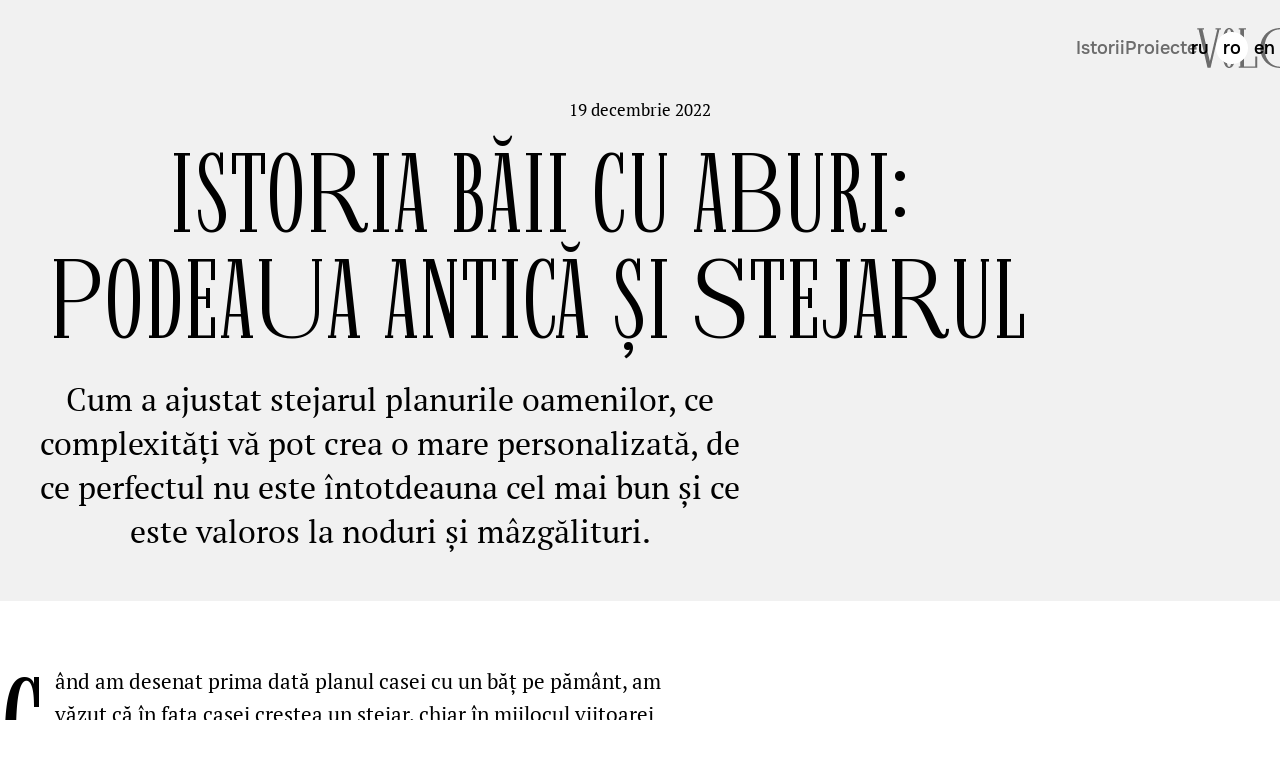

--- FILE ---
content_type: text/html; charset=UTF-8
request_url: https://voloshin.md/ro/ancient-floor/
body_size: 19060
content:
<!doctype html>
<html lang="ro-RO" class="desktop">

	<head>
		<meta charset="UTF-8">
		<meta name="viewport" content="width=device-width, initial-scale=1">
		<link rel="profile" href="https://gmpg.org/xfn/11">
		
		<!-- Google Tag Manager -->
		<script>(function (w, d, s, l, i) {
				w[l] = w[l] || []; w[l].push({
					'gtm.start':
						new Date().getTime(), event: 'gtm.js'
				}); var f = d.getElementsByTagName(s)[0],
					j = d.createElement(s), dl = l != 'dataLayer' ? '&l=' + l : ''; j.async = true; j.src =
						'https://www.googletagmanager.com/gtm.js?id=' + i + dl; f.parentNode.insertBefore(j, f);
			})(window, document, 'script', 'dataLayer', 'GTM-T95WGV7N');</script>
		<!-- End Google Tag Manager -->

		<meta name='robots' content='index, follow, max-image-preview:large, max-snippet:-1, max-video-preview:-1' />
<link rel="alternate" hreflang="ru" href="https://voloshin.md/ru/ancient-floor/" />
<link rel="alternate" hreflang="ro" href="https://voloshin.md/ro/ancient-floor/" />
<link rel="alternate" hreflang="en" href="https://voloshin.md/en/ancient-floor/" />
<link rel="alternate" hreflang="x-default" href="https://voloshin.md/ru/ancient-floor/" />
<link rel="preload" as="font" href="/wp-content/themes/blog/assets/fonts/Curaj/WOFF2/CurajVF.woff2" data-wpacu-preload-font="1" crossorigin>
<link rel="preload" as="font" href="/wp-content/themes/blog/assets/fonts/Onest/WOFF2/OnestMedium1602-hint.woff2" data-wpacu-preload-font="1" crossorigin>
<link rel="preload" as="font" href="https://fonts.bunny.net/pt-serif/files/pt-serif-latin-400-normal.woff2" data-wpacu-preload-font="1" crossorigin>
<link rel="preload" as="font" href="https://fonts.bunny.net/pt-serif/files/pt-serif-cyrillic-400-normal.woff2" data-wpacu-preload-font="1" crossorigin>
<link rel="preload" as="font" href="https://fonts.bunny.net/pt-serif/files/pt-serif-latin-700-normal.woff2" data-wpacu-preload-font="1" crossorigin>
<link rel="preload" as="font" href="https://fonts.bunny.net/pt-serif/files/pt-serif-cyrillic-700-normal.woff2" data-wpacu-preload-font="1" crossorigin>

	<title>Istoria băii cu aburi: Podeaua antică și Stejarul - Blogul lui Dmitrii Voloshin</title>
	<link rel="canonical" href="https://voloshin.md/ro/ancient-floor/" />
	<meta property="og:locale" content="ro_RO" />
	<meta property="og:type" content="article" />
	<meta property="og:title" content="Istoria băii cu aburi: Podeaua antică și Stejarul - Blogul lui Dmitrii Voloshin" />
	<meta property="og:description" content="Cum a ajustat stejarul planurile oamenilor, ce complexități vă pot crea o mare personalizată, de ce perfectul nu este întotdeauna cel mai bun și ce este valoros la noduri și mâzgălituri." />
	<meta property="og:url" content="https://voloshin.md/ro/ancient-floor/" />
	<meta property="og:site_name" content="Blogul lui Dmitrii Voloshin" />
	<meta property="article:published_time" content="2022-12-19T09:15:00+00:00" />
	<meta property="article:modified_time" content="2023-12-26T08:19:26+00:00" />
	<meta property="og:image" content="https://voloshin.md/wp-content/uploads/2023/09/1-83gmmt63qdfdqlm-1gmkla.jpg" />
	<meta property="og:image:width" content="1400" />
	<meta property="og:image:height" content="1048" />
	<meta property="og:image:type" content="image/jpeg" />
	<meta name="author" content="Julia" />
	<meta name="twitter:card" content="summary_large_image" />
	<meta name="twitter:label1" content="Scris de" />
	<meta name="twitter:data1" content="Julia" />
	<meta name="twitter:label2" content="Timp estimat pentru citire" />
	<meta name="twitter:data2" content="5 minute" />
	<script type="application/ld+json" class="yoast-schema-graph">{"@context":"https://schema.org","@graph":[{"@type":"WebPage","@id":"https://voloshin.md/ro/ancient-floor/","url":"https://voloshin.md/ro/ancient-floor/","name":"Istoria băii cu aburi: Podeaua antică și Stejarul - Blogul lui Dmitrii Voloshin","isPartOf":{"@id":"https://voloshin.md/ro/#website"},"primaryImageOfPage":{"@id":"https://voloshin.md/ro/ancient-floor/#primaryimage"},"image":{"@id":"https://voloshin.md/ro/ancient-floor/#primaryimage"},"thumbnailUrl":"https://voloshin.md/wp-content/uploads/2023/09/1-83gmmt63qdfdqlm-1gmkla.jpg","datePublished":"2022-12-19T09:15:00+00:00","dateModified":"2023-12-26T08:19:26+00:00","author":{"@id":"https://voloshin.md/ro/#/schema/person/8f047e87cc0907b8f8a1c2a88024ac92"},"breadcrumb":{"@id":"https://voloshin.md/ro/ancient-floor/#breadcrumb"},"inLanguage":"ro-RO","potentialAction":[{"@type":"ReadAction","target":["https://voloshin.md/ro/ancient-floor/"]}]},{"@type":"ImageObject","inLanguage":"ro-RO","@id":"https://voloshin.md/ro/ancient-floor/#primaryimage","url":"https://voloshin.md/wp-content/uploads/2023/09/1-83gmmt63qdfdqlm-1gmkla.jpg","contentUrl":"https://voloshin.md/wp-content/uploads/2023/09/1-83gmmt63qdfdqlm-1gmkla.jpg","width":1400,"height":1048},{"@type":"BreadcrumbList","@id":"https://voloshin.md/ro/ancient-floor/#breadcrumb","itemListElement":[{"@type":"ListItem","position":1,"name":"Главная страница","item":"https://voloshin.md/ro/"},{"@type":"ListItem","position":2,"name":"Povești pe an","item":"https://voloshin.md/ro/years/"},{"@type":"ListItem","position":3,"name":"Istoria băii cu aburi: Podeaua antică și Stejarul"}]},{"@type":"WebSite","@id":"https://voloshin.md/ro/#website","url":"https://voloshin.md/ro/","name":"Blogul lui Dmitri Voloșin","description":"Salut, mă numesc Dmitri și sunt om de afaceri, regizor, atlet, scriitor, producător, inventator, designer, investitor și un nebun desculț al orașului.","potentialAction":[{"@type":"SearchAction","target":{"@type":"EntryPoint","urlTemplate":"https://voloshin.md/ro/?s={search_term_string}"},"query-input":"required name=search_term_string"}],"inLanguage":"ro-RO"},{"@type":"Person","@id":"https://voloshin.md/ro/#/schema/person/8f047e87cc0907b8f8a1c2a88024ac92","name":"Julia","url":"https://voloshin.md/ro/author/julia/"}]}</script>


<link rel='preconnect' href='https://www.google-analytics.com' />
<link rel='preconnect' href='https://www.googletagmanager.com' />
<link rel="alternate" title="oEmbed (JSON)" type="application/json+oembed" href="https://voloshin.md/ro/wp-json/oembed/1.0/embed?url=https%3A%2F%2Fvoloshin.md%2Fro%2Fancient-floor%2F" />
<link rel="alternate" title="oEmbed (XML)" type="text/xml+oembed" href="https://voloshin.md/ro/wp-json/oembed/1.0/embed?url=https%3A%2F%2Fvoloshin.md%2Fro%2Fancient-floor%2F&#038;format=xml" />
<style id='wp-img-auto-sizes-contain-inline-css'>img:is([sizes=auto i],[sizes^="auto," i]){contain-intrinsic-size:3000px 1500px}</style>
<link rel='stylesheet' id='wp-block-library-css' href='https://voloshin.md/wp-includes/css/dist/block-library/style.min.css?ver=6.9' media='all' />
<style id='wp-block-image-inline-css'>.wp-block-image>a,.wp-block-image>figure>a{display:inline-block}.wp-block-image img{box-sizing:border-box;height:auto;max-width:100%;vertical-align:bottom}@media not (prefers-reduced-motion){.wp-block-image img.hide{visibility:hidden}.wp-block-image img.show{animation:show-content-image .4s}}.wp-block-image[style*=border-radius] img,.wp-block-image[style*=border-radius]>a{border-radius:inherit}.wp-block-image.has-custom-border img{box-sizing:border-box}.wp-block-image.aligncenter{text-align:center}.wp-block-image.alignfull>a,.wp-block-image.alignwide>a{width:100%}.wp-block-image.alignfull img,.wp-block-image.alignwide img{height:auto;width:100%}.wp-block-image .aligncenter,.wp-block-image .alignleft,.wp-block-image .alignright,.wp-block-image.aligncenter,.wp-block-image.alignleft,.wp-block-image.alignright{display:table}.wp-block-image .aligncenter>figcaption,.wp-block-image .alignleft>figcaption,.wp-block-image .alignright>figcaption,.wp-block-image.aligncenter>figcaption,.wp-block-image.alignleft>figcaption,.wp-block-image.alignright>figcaption{caption-side:bottom;display:table-caption}.wp-block-image .alignleft{float:left;margin:.5em 1em .5em 0}.wp-block-image .alignright{float:right;margin:.5em 0 .5em 1em}.wp-block-image .aligncenter{margin-left:auto;margin-right:auto}.wp-block-image :where(figcaption){margin-bottom:1em;margin-top:.5em}.wp-block-image.is-style-circle-mask img{border-radius:9999px}@supports ((-webkit-mask-image:none) or (mask-image:none)) or (-webkit-mask-image:none){.wp-block-image.is-style-circle-mask img{border-radius:0;-webkit-mask-image:url('data:image/svg+xml;utf8,<svg viewBox="0 0 100 100" xmlns="http://www.w3.org/2000/svg"><circle cx="50" cy="50" r="50"/></svg>');mask-image:url('data:image/svg+xml;utf8,<svg viewBox="0 0 100 100" xmlns="http://www.w3.org/2000/svg"><circle cx="50" cy="50" r="50"/></svg>');mask-mode:alpha;-webkit-mask-position:center;mask-position:center;-webkit-mask-repeat:no-repeat;mask-repeat:no-repeat;-webkit-mask-size:contain;mask-size:contain}}:root :where(.wp-block-image.is-style-rounded img,.wp-block-image .is-style-rounded img){border-radius:9999px}.wp-block-image figure{margin:0}.wp-lightbox-container{display:flex;flex-direction:column;position:relative}.wp-lightbox-container img{cursor:zoom-in}.wp-lightbox-container img:hover+button{opacity:1}.wp-lightbox-container button{align-items:center;backdrop-filter:blur(16px) saturate(180%);background-color:#5a5a5a40;border:none;border-radius:4px;cursor:zoom-in;display:flex;height:20px;justify-content:center;opacity:0;padding:0;position:absolute;right:16px;text-align:center;top:16px;width:20px;z-index:100}@media not (prefers-reduced-motion){.wp-lightbox-container button{transition:opacity .2s ease}}.wp-lightbox-container button:focus-visible{outline:3px auto #5a5a5a40;outline:3px auto -webkit-focus-ring-color;outline-offset:3px}.wp-lightbox-container button:hover{cursor:pointer;opacity:1}.wp-lightbox-container button:focus{opacity:1}.wp-lightbox-container button:focus,.wp-lightbox-container button:hover,.wp-lightbox-container button:not(:hover):not(:active):not(.has-background){background-color:#5a5a5a40;border:none}.wp-lightbox-overlay{box-sizing:border-box;cursor:zoom-out;height:100vh;left:0;overflow:hidden;position:fixed;top:0;visibility:hidden;width:100%;z-index:100000}.wp-lightbox-overlay .close-button{align-items:center;cursor:pointer;display:flex;justify-content:center;min-height:40px;min-width:40px;padding:0;position:absolute;right:calc(env(safe-area-inset-right) + 16px);top:calc(env(safe-area-inset-top) + 16px);z-index:5000000}.wp-lightbox-overlay .close-button:focus,.wp-lightbox-overlay .close-button:hover,.wp-lightbox-overlay .close-button:not(:hover):not(:active):not(.has-background){background:none;border:none}.wp-lightbox-overlay .lightbox-image-container{height:var(--wp--lightbox-container-height);left:50%;overflow:hidden;position:absolute;top:50%;transform:translate(-50%,-50%);transform-origin:top left;width:var(--wp--lightbox-container-width);z-index:9999999999}.wp-lightbox-overlay .wp-block-image{align-items:center;box-sizing:border-box;display:flex;height:100%;justify-content:center;margin:0;position:relative;transform-origin:0 0;width:100%;z-index:3000000}.wp-lightbox-overlay .wp-block-image img{height:var(--wp--lightbox-image-height);min-height:var(--wp--lightbox-image-height);min-width:var(--wp--lightbox-image-width);width:var(--wp--lightbox-image-width)}.wp-lightbox-overlay .wp-block-image figcaption{display:none}.wp-lightbox-overlay button{background:none;border:none}.wp-lightbox-overlay .scrim{background-color:#fff;height:100%;opacity:.9;position:absolute;width:100%;z-index:2000000}.wp-lightbox-overlay.active{visibility:visible}@media not (prefers-reduced-motion){.wp-lightbox-overlay.active{animation:turn-on-visibility .25s both}.wp-lightbox-overlay.active img{animation:turn-on-visibility .35s both}.wp-lightbox-overlay.show-closing-animation:not(.active){animation:turn-off-visibility .35s both}.wp-lightbox-overlay.show-closing-animation:not(.active) img{animation:turn-off-visibility .25s both}.wp-lightbox-overlay.zoom.active{animation:none;opacity:1;visibility:visible}.wp-lightbox-overlay.zoom.active .lightbox-image-container{animation:lightbox-zoom-in .4s}.wp-lightbox-overlay.zoom.active .lightbox-image-container img{animation:none}.wp-lightbox-overlay.zoom.active .scrim{animation:turn-on-visibility .4s forwards}.wp-lightbox-overlay.zoom.show-closing-animation:not(.active){animation:none}.wp-lightbox-overlay.zoom.show-closing-animation:not(.active) .lightbox-image-container{animation:lightbox-zoom-out .4s}.wp-lightbox-overlay.zoom.show-closing-animation:not(.active) .lightbox-image-container img{animation:none}.wp-lightbox-overlay.zoom.show-closing-animation:not(.active) .scrim{animation:turn-off-visibility .4s forwards}}@keyframes show-content-image{0%{visibility:hidden}99%{visibility:hidden}to{visibility:visible}}@keyframes turn-on-visibility{0%{opacity:0}to{opacity:1}}@keyframes turn-off-visibility{0%{opacity:1;visibility:visible}99%{opacity:0;visibility:visible}to{opacity:0;visibility:hidden}}@keyframes lightbox-zoom-in{0%{transform:translate(calc((-100vw + var(--wp--lightbox-scrollbar-width))/2 + var(--wp--lightbox-initial-left-position)),calc(-50vh + var(--wp--lightbox-initial-top-position))) scale(var(--wp--lightbox-scale))}to{transform:translate(-50%,-50%) scale(1)}}@keyframes lightbox-zoom-out{0%{transform:translate(-50%,-50%) scale(1);visibility:visible}99%{visibility:visible}to{transform:translate(calc((-100vw + var(--wp--lightbox-scrollbar-width))/2 + var(--wp--lightbox-initial-left-position)),calc(-50vh + var(--wp--lightbox-initial-top-position))) scale(var(--wp--lightbox-scale));visibility:hidden}}</style>
<style id='wp-block-paragraph-inline-css'>.is-small-text{font-size:.875em}.is-regular-text{font-size:1em}.is-large-text{font-size:2.25em}.is-larger-text{font-size:3em}.has-drop-cap:not(:focus):first-letter{float:left;font-size:8.4em;font-style:normal;font-weight:100;line-height:.68;margin:.05em .1em 0 0;text-transform:uppercase}body.rtl .has-drop-cap:not(:focus):first-letter{float:none;margin-left:.1em}p.has-drop-cap.has-background{overflow:hidden}:root :where(p.has-background){padding:1.25em 2.375em}:where(p.has-text-color:not(.has-link-color)) a{color:inherit}p.has-text-align-left[style*="writing-mode:vertical-lr"],p.has-text-align-right[style*="writing-mode:vertical-rl"]{rotate:180deg}</style>
<style id='wp-block-spacer-inline-css'>.wp-block-spacer{clear:both}</style>
<style id='global-styles-inline-css'>:root{--wp--preset--aspect-ratio--square:1;--wp--preset--aspect-ratio--4-3:4/3;--wp--preset--aspect-ratio--3-4:3/4;--wp--preset--aspect-ratio--3-2:3/2;--wp--preset--aspect-ratio--2-3:2/3;--wp--preset--aspect-ratio--16-9:16/9;--wp--preset--aspect-ratio--9-16:9/16;--wp--preset--color--black:#000000;--wp--preset--color--cyan-bluish-gray:#abb8c3;--wp--preset--color--white:#ffffff;--wp--preset--color--pale-pink:#f78da7;--wp--preset--color--vivid-red:#cf2e2e;--wp--preset--color--luminous-vivid-orange:#ff6900;--wp--preset--color--luminous-vivid-amber:#fcb900;--wp--preset--color--light-green-cyan:#7bdcb5;--wp--preset--color--vivid-green-cyan:#00d084;--wp--preset--color--pale-cyan-blue:#8ed1fc;--wp--preset--color--vivid-cyan-blue:#0693e3;--wp--preset--color--vivid-purple:#9b51e0;--wp--preset--gradient--vivid-cyan-blue-to-vivid-purple:linear-gradient(135deg,rgb(6,147,227) 0%,rgb(155,81,224) 100%);--wp--preset--gradient--light-green-cyan-to-vivid-green-cyan:linear-gradient(135deg,rgb(122,220,180) 0%,rgb(0,208,130) 100%);--wp--preset--gradient--luminous-vivid-amber-to-luminous-vivid-orange:linear-gradient(135deg,rgb(252,185,0) 0%,rgb(255,105,0) 100%);--wp--preset--gradient--luminous-vivid-orange-to-vivid-red:linear-gradient(135deg,rgb(255,105,0) 0%,rgb(207,46,46) 100%);--wp--preset--gradient--very-light-gray-to-cyan-bluish-gray:linear-gradient(135deg,rgb(238,238,238) 0%,rgb(169,184,195) 100%);--wp--preset--gradient--cool-to-warm-spectrum:linear-gradient(135deg,rgb(74,234,220) 0%,rgb(151,120,209) 20%,rgb(207,42,186) 40%,rgb(238,44,130) 60%,rgb(251,105,98) 80%,rgb(254,248,76) 100%);--wp--preset--gradient--blush-light-purple:linear-gradient(135deg,rgb(255,206,236) 0%,rgb(152,150,240) 100%);--wp--preset--gradient--blush-bordeaux:linear-gradient(135deg,rgb(254,205,165) 0%,rgb(254,45,45) 50%,rgb(107,0,62) 100%);--wp--preset--gradient--luminous-dusk:linear-gradient(135deg,rgb(255,203,112) 0%,rgb(199,81,192) 50%,rgb(65,88,208) 100%);--wp--preset--gradient--pale-ocean:linear-gradient(135deg,rgb(255,245,203) 0%,rgb(182,227,212) 50%,rgb(51,167,181) 100%);--wp--preset--gradient--electric-grass:linear-gradient(135deg,rgb(202,248,128) 0%,rgb(113,206,126) 100%);--wp--preset--gradient--midnight:linear-gradient(135deg,rgb(2,3,129) 0%,rgb(40,116,252) 100%);--wp--preset--font-size--small:13px;--wp--preset--font-size--medium:20px;--wp--preset--font-size--large:36px;--wp--preset--font-size--x-large:42px;--wp--preset--spacing--20:0.44rem;--wp--preset--spacing--30:0.67rem;--wp--preset--spacing--40:1rem;--wp--preset--spacing--50:1.5rem;--wp--preset--spacing--60:2.25rem;--wp--preset--spacing--70:3.38rem;--wp--preset--spacing--80:5.06rem;--wp--preset--shadow--natural:6px 6px 9px rgba(0, 0, 0, 0.2);--wp--preset--shadow--deep:12px 12px 50px rgba(0, 0, 0, 0.4);--wp--preset--shadow--sharp:6px 6px 0px rgba(0, 0, 0, 0.2);--wp--preset--shadow--outlined:6px 6px 0px -3px rgb(255, 255, 255), 6px 6px rgb(0, 0, 0);--wp--preset--shadow--crisp:6px 6px 0px rgb(0, 0, 0)}:where(.is-layout-flex){gap:.5em}:where(.is-layout-grid){gap:.5em}body .is-layout-flex{display:flex}.is-layout-flex{flex-wrap:wrap;align-items:center}.is-layout-flex>:is(*,div){margin:0}body .is-layout-grid{display:grid}.is-layout-grid>:is(*,div){margin:0}:where(.wp-block-columns.is-layout-flex){gap:2em}:where(.wp-block-columns.is-layout-grid){gap:2em}:where(.wp-block-post-template.is-layout-flex){gap:1.25em}:where(.wp-block-post-template.is-layout-grid){gap:1.25em}.has-black-color{color:var(--wp--preset--color--black)!important}.has-cyan-bluish-gray-color{color:var(--wp--preset--color--cyan-bluish-gray)!important}.has-white-color{color:var(--wp--preset--color--white)!important}.has-pale-pink-color{color:var(--wp--preset--color--pale-pink)!important}.has-vivid-red-color{color:var(--wp--preset--color--vivid-red)!important}.has-luminous-vivid-orange-color{color:var(--wp--preset--color--luminous-vivid-orange)!important}.has-luminous-vivid-amber-color{color:var(--wp--preset--color--luminous-vivid-amber)!important}.has-light-green-cyan-color{color:var(--wp--preset--color--light-green-cyan)!important}.has-vivid-green-cyan-color{color:var(--wp--preset--color--vivid-green-cyan)!important}.has-pale-cyan-blue-color{color:var(--wp--preset--color--pale-cyan-blue)!important}.has-vivid-cyan-blue-color{color:var(--wp--preset--color--vivid-cyan-blue)!important}.has-vivid-purple-color{color:var(--wp--preset--color--vivid-purple)!important}.has-black-background-color{background-color:var(--wp--preset--color--black)!important}.has-cyan-bluish-gray-background-color{background-color:var(--wp--preset--color--cyan-bluish-gray)!important}.has-white-background-color{background-color:var(--wp--preset--color--white)!important}.has-pale-pink-background-color{background-color:var(--wp--preset--color--pale-pink)!important}.has-vivid-red-background-color{background-color:var(--wp--preset--color--vivid-red)!important}.has-luminous-vivid-orange-background-color{background-color:var(--wp--preset--color--luminous-vivid-orange)!important}.has-luminous-vivid-amber-background-color{background-color:var(--wp--preset--color--luminous-vivid-amber)!important}.has-light-green-cyan-background-color{background-color:var(--wp--preset--color--light-green-cyan)!important}.has-vivid-green-cyan-background-color{background-color:var(--wp--preset--color--vivid-green-cyan)!important}.has-pale-cyan-blue-background-color{background-color:var(--wp--preset--color--pale-cyan-blue)!important}.has-vivid-cyan-blue-background-color{background-color:var(--wp--preset--color--vivid-cyan-blue)!important}.has-vivid-purple-background-color{background-color:var(--wp--preset--color--vivid-purple)!important}.has-black-border-color{border-color:var(--wp--preset--color--black)!important}.has-cyan-bluish-gray-border-color{border-color:var(--wp--preset--color--cyan-bluish-gray)!important}.has-white-border-color{border-color:var(--wp--preset--color--white)!important}.has-pale-pink-border-color{border-color:var(--wp--preset--color--pale-pink)!important}.has-vivid-red-border-color{border-color:var(--wp--preset--color--vivid-red)!important}.has-luminous-vivid-orange-border-color{border-color:var(--wp--preset--color--luminous-vivid-orange)!important}.has-luminous-vivid-amber-border-color{border-color:var(--wp--preset--color--luminous-vivid-amber)!important}.has-light-green-cyan-border-color{border-color:var(--wp--preset--color--light-green-cyan)!important}.has-vivid-green-cyan-border-color{border-color:var(--wp--preset--color--vivid-green-cyan)!important}.has-pale-cyan-blue-border-color{border-color:var(--wp--preset--color--pale-cyan-blue)!important}.has-vivid-cyan-blue-border-color{border-color:var(--wp--preset--color--vivid-cyan-blue)!important}.has-vivid-purple-border-color{border-color:var(--wp--preset--color--vivid-purple)!important}.has-vivid-cyan-blue-to-vivid-purple-gradient-background{background:var(--wp--preset--gradient--vivid-cyan-blue-to-vivid-purple)!important}.has-light-green-cyan-to-vivid-green-cyan-gradient-background{background:var(--wp--preset--gradient--light-green-cyan-to-vivid-green-cyan)!important}.has-luminous-vivid-amber-to-luminous-vivid-orange-gradient-background{background:var(--wp--preset--gradient--luminous-vivid-amber-to-luminous-vivid-orange)!important}.has-luminous-vivid-orange-to-vivid-red-gradient-background{background:var(--wp--preset--gradient--luminous-vivid-orange-to-vivid-red)!important}.has-very-light-gray-to-cyan-bluish-gray-gradient-background{background:var(--wp--preset--gradient--very-light-gray-to-cyan-bluish-gray)!important}.has-cool-to-warm-spectrum-gradient-background{background:var(--wp--preset--gradient--cool-to-warm-spectrum)!important}.has-blush-light-purple-gradient-background{background:var(--wp--preset--gradient--blush-light-purple)!important}.has-blush-bordeaux-gradient-background{background:var(--wp--preset--gradient--blush-bordeaux)!important}.has-luminous-dusk-gradient-background{background:var(--wp--preset--gradient--luminous-dusk)!important}.has-pale-ocean-gradient-background{background:var(--wp--preset--gradient--pale-ocean)!important}.has-electric-grass-gradient-background{background:var(--wp--preset--gradient--electric-grass)!important}.has-midnight-gradient-background{background:var(--wp--preset--gradient--midnight)!important}.has-small-font-size{font-size:var(--wp--preset--font-size--small)!important}.has-medium-font-size{font-size:var(--wp--preset--font-size--medium)!important}.has-large-font-size{font-size:var(--wp--preset--font-size--large)!important}.has-x-large-font-size{font-size:var(--wp--preset--font-size--x-large)!important}</style>

<style id='classic-theme-styles-inline-css'>/*! This file is auto-generated */
.wp-block-button__link{color:#fff;background-color:#32373c;border-radius:9999px;box-shadow:none;text-decoration:none;padding:calc(.667em + 2px) calc(1.333em + 2px);font-size:1.125em}.wp-block-file__button{background:#32373c;color:#fff;text-decoration:none}</style>
<style   data-wpacu-inline-css-file='1'>
@font-face{font-family:"Curaj VF";font-style:normal;font-weight:300;font-display:swap;src:url(/wp-content/themes/blog/assets/css/../fonts/Curaj/WOFF2/CurajVF.woff2) format("woff2")}@font-face{font-family:"Onest";font-style:normal;font-weight:400;font-display:swap;src:url(/wp-content/themes/blog/assets/css/../fonts/Onest/WOFF2/OnestRegular1602-hint.woff2) format("woff2")}@font-face{font-family:"Onest";font-style:normal;font-weight:500;font-display:swap;src:url(/wp-content/themes/blog/assets/css/../fonts/Onest/WOFF2/OnestMedium1602-hint.woff2) format("woff2")}@font-face{font-family:"PT Serif";font-style:normal;font-weight:400;font-display:swap;src:url(https://fonts.bunny.net/pt-serif/files/pt-serif-latin-400-normal.woff2) format("woff2"),url(https://fonts.bunny.net/pt-serif/files/pt-serif-latin-400-normal.woff) format("woff");unicode-range:U+0000-00FF,U+0131,U+0152-0153,U+02BB-02BC,U+02C6,U+02DA,U+02DC,U+0300-0301,U+0303-0304,U+0308-0309,U+0323,U+0329,U+2000-206F,U+2074,U+20AC,U+2122,U+2191,U+2193,U+2212,U+2215,U+FEFF,U+FFFD}@font-face{font-family:"PT Serif";font-style:normal;font-weight:400;font-display:swap;src:url(https://fonts.bunny.net/pt-serif/files/pt-serif-cyrillic-400-normal.woff2) format("woff2"),url(https://fonts.bunny.net/pt-serif/files/pt-serif-cyrillic-400-normal.woff) format("woff");unicode-range:U+0301,U+0400-045F,U+0490-0491,U+04B0-04B1,U+2116}@font-face{font-family:"PT Serif";font-style:normal;font-weight:400;font-display:swap;src:url(https://fonts.bunny.net/pt-serif/files/pt-serif-latin-ext-400-normal.woff2) format("woff2"),url(https://fonts.bunny.net/pt-serif/files/pt-serif-latin-ext-400-normal.woff) format("woff");unicode-range:U+0100-02AF,U+0300-0301,U+0303-0304,U+0308-0309,U+0323,U+0329,U+1E00-1EFF,U+2020,U+20A0-20AB,U+20AD-20CF,U+2113,U+2C60-2C7F,U+A720-A7FF}@font-face{font-family:"PT Serif";font-style:normal;font-weight:400;font-display:swap;src:url(https://fonts.bunny.net/pt-serif/files/pt-serif-cyrillic-ext-400-normal.woff2) format("woff2"),url(https://fonts.bunny.net/pt-serif/files/pt-serif-cyrillic-ext-400-normal.woff) format("woff");unicode-range:U+0460-052F,U+1C80-1C88,U+20B4,U+2DE0-2DFF,U+A640-A69F,U+FE2E-FE2F}@font-face{font-family:"PT Serif";font-style:normal;font-weight:700;font-display:swap;src:url(https://fonts.bunny.net/pt-serif/files/pt-serif-latin-700-normal.woff2) format("woff2"),url(https://fonts.bunny.net/pt-serif/files/pt-serif-latin-700-normal.woff) format("woff");unicode-range:U+0000-00FF,U+0131,U+0152-0153,U+02BB-02BC,U+02C6,U+02DA,U+02DC,U+0300-0301,U+0303-0304,U+0308-0309,U+0323,U+0329,U+2000-206F,U+2074,U+20AC,U+2122,U+2191,U+2193,U+2212,U+2215,U+FEFF,U+FFFD}@font-face{font-family:"PT Serif";font-style:normal;font-weight:700;font-display:swap;src:url(https://fonts.bunny.net/pt-serif/files/pt-serif-cyrillic-700-normal.woff2) format("woff2"),url(https://fonts.bunny.net/pt-serif/files/pt-serif-cyrillic-700-normal.woff) format("woff");unicode-range:U+0301,U+0400-045F,U+0490-0491,U+04B0-04B1,U+2116}@font-face{font-family:"PT Serif";font-style:normal;font-weight:700;font-display:swap;src:url(https://fonts.bunny.net/pt-serif/files/pt-serif-latin-ext-700-normal.woff2) format("woff2"),url(https://fonts.bunny.net/pt-serif/files/pt-serif-latin-ext-700-normal.woff) format("woff");unicode-range:U+0100-02AF,U+0300-0301,U+0303-0304,U+0308-0309,U+0323,U+0329,U+1E00-1EFF,U+2020,U+20A0-20AB,U+20AD-20CF,U+2113,U+2C60-2C7F,U+A720-A7FF}@font-face{font-family:"PT Serif";font-style:normal;font-weight:700;font-display:swap;src:url(https://fonts.bunny.net/pt-serif/files/pt-serif-cyrillic-ext-700-normal.woff2) format("woff2"),url(https://fonts.bunny.net/pt-serif/files/pt-serif-cyrillic-ext-700-normal.woff) format("woff");unicode-range:U+0460-052F,U+1C80-1C88,U+20B4,U+2DE0-2DFF,U+A640-A69F,U+FE2E-FE2F}

</style>
<link rel='stylesheet' id='main-css' href='https://voloshin.md/wp-content/cache/asset-cleanup/css/item/blog__assets__css__main-css-v99e2d310f1c0530bda38f87e5b53b7d408da8726.css' media='all' />
<link rel='stylesheet' id='single-css' href='https://voloshin.md/wp-content/cache/asset-cleanup/css/item/blog__assets__css__single-css-v46cd1e6e8aae80b4bee380e4457c6c52d3bd6001.css' media='all' />
<link rel='stylesheet' id='baguettebox-css' href='https://voloshin.md/wp-content/themes/blog/libs/baguettebox.js/1.11.1/baguetteBox.min.css?ver=1.11.1' media='all' />


<link rel="preload" href="https://voloshin.md/wp-content/themes/blog/assets/fonts/Curaj/WOFF2/CurajVF.woff2" as="font" type="font/woff2" crossorigin><link rel="preload" href="https://voloshin.md/wp-content/themes/blog/assets/fonts/Onest/WOFF2/OnestMedium1602-hint.woff2" as="font" type="font/woff2" crossorigin><link rel="icon" href="https://voloshin.md/wp-content/uploads/2023/12/favicon.png" sizes="32x32" />
<link rel="icon" href="https://voloshin.md/wp-content/uploads/2023/12/favicon.png" sizes="192x192" />
<link rel="apple-touch-icon" href="https://voloshin.md/wp-content/uploads/2023/12/favicon.png" />
<meta name="msapplication-TileImage" content="https://voloshin.md/wp-content/uploads/2023/12/favicon.png" />
<noscript><style id="rocket-lazyload-nojs-css">.rll-youtube-player,[data-lazy-src]{display:none!important}</style></noscript>	<link   rel='stylesheet' fetchpriority='low' id='section-subscribe-cta-css' href='https://voloshin.md/wp-content/cache/asset-cleanup/css/item/blog__assets__css__section-subscribe-cta-css-vb4894c92e0b0ecf28dea569fbab06a9f59f2668b.css' media='all' />
</head>

	<body class="wp-singular post-template-default single single-post postid-19277 single-format-standard wp-theme-blog">

		
		<!-- Google Tag Manager (noscript) -->
		<noscript><iframe src="https://www.googletagmanager.com/ns.html?id=GTM-T95WGV7N" height="0" width="0"
				style="display:none;visibility:hidden"></iframe></noscript>
		<!-- End Google Tag Manager (noscript) -->

		
		<div id="page" class="hfeed site">
			<div class="container">
				<div id="content" class="site-content">

					<header class="header">
						<div class="wrapper">
							<button class="nav-menu-open-button" data-toggle-target="#nav-menu"
								title="Open site navigation menu">
								<img class="menu-icon"
									src="https://voloshin.md/wp-content/themes/blog/assets/images/icon/menu-icon.png"
									srcset="https://voloshin.md/wp-content/themes/blog/assets/images/icon/menu-icon-@2x.png 2x"
									alt="menu icon" width="38" height="30" loading="eager" fetchpriority="high">
							</button>

							<div class="desktop-menu-container">
								<nav class="menu-header-menu-container" aria-label="Main menu">
									<ul id="menu-header-menu-left-part-romanian" class="main-menu"><li id="menu-item-25022" class="menu-item menu-item-type-taxonomy menu-item-object-category current-post-ancestor current-menu-parent current-post-parent menu-item-25022"><a href="https://voloshin.md/ro/category/povesti/" class="menu-item-link">Istorii</a></li>
<li id="menu-item-25023" class="menu-item menu-item-type-post_type menu-item-object-page menu-item-25023"><a href="https://voloshin.md/ro/projects/" class="menu-item-link">Proiecte</a></li>
</ul>
																			<div
											class="menu-item menu-item-type-post_type menu-item-object-page menu-item-home">
											<a href="https://voloshin.md/ro/"
												class="menu-item-link main-menu-link site-logo-container"><svg
													xmlns="http://www.w3.org/2000/svg" width="662" class="site-logo"
													height="160" viewbox="0 0 662 160" fill="none">
													<path fill="#000"
														d="M6.581 6.245H.5V1h27.449v5.245h-5.973l29.286 126.929L80.827 6.244h-6.57V1H95.5v5.245h-6.057L54.184 159h-12.41L6.581 6.245Z" />
													<path fill="#000" fill-rule="evenodd"
														d="M112.989 151.43c3.907 5.713 8.948 8.57 15.123 8.57 6.025 0 10.992-2.857 14.899-8.57 3.908-5.713 6.799-14.437 8.675-26.171C153.562 113.524 154.5 98.438 154.5 80s-.938-33.524-2.814-45.259c-1.876-11.735-4.767-20.458-8.675-26.171C139.104 2.857 134.137 0 128.112 0c-6.175 0-11.216 2.857-15.123 8.57-3.908 5.713-6.799 14.436-8.675 26.171C102.438 46.476 101.5 61.562 101.5 80s.938 33.524 2.814 45.259c1.876 11.734 4.767 20.458 8.675 26.171Zm21.679-3.981c-1.702 5.322-3.887 7.983-6.556 7.983-2.818 0-5.078-2.661-6.78-7.983-1.701-5.322-2.959-13.504-3.772-24.547-.813-11.043-1.219-25.344-1.219-42.902s.406-31.859 1.219-42.902c.813-11.043 2.071-19.225 3.772-24.547 1.702-5.322 3.962-7.983 6.78-7.983 2.669 0 4.854 2.66 6.556 7.983 1.701 5.322 2.958 13.504 3.77 24.547.812 11.043 1.218 25.344 1.218 42.902s-.406 31.859-1.218 42.902c-.812 11.043-2.069 19.225-3.77 24.547Z"
														clip-rule="evenodd" />
													<path fill="#000"
														d="M166.5 153.755h5.839V6.245H166.5V1h29.371v5.245h-8.424v147.51h44.612v-40.191h8.441V159h-74v-5.245Z" />
													<path fill="#000" fill-rule="evenodd"
														d="M291.514 149.645c12.23 6.903 26.059 10.355 41.488 10.355 15.428 0 29.257-3.452 41.485-10.355 12.229-6.903 21.788-16.407 28.678-28.514C410.055 109.025 413.5 95.315 413.5 80c0-15.315-3.445-29.025-10.335-41.131-6.89-12.107-16.449-21.611-28.678-28.514C362.259 3.452 348.43 0 333.002 0c-15.429 0-29.258 3.452-41.488 10.355-12.229 6.903-21.789 16.407-28.679 28.514C255.945 50.975 252.5 64.685 252.5 80c0 15.315 3.445 29.025 10.335 41.131 6.89 12.107 16.45 21.611 28.679 28.514Zm74.886-4.221c-9.586 6.229-20.718 9.344-33.398 9.344-12.683 0-23.816-3.115-33.402-9.344-9.585-6.228-17.032-14.98-22.34-26.254-5.309-11.274-7.963-24.331-7.963-39.17 0-14.839 2.654-27.895 7.963-39.17 5.308-11.274 12.755-20.026 22.34-26.255 9.586-6.228 20.719-9.344 33.402-9.346 12.68.002 23.812 3.118 33.398 9.346 9.585 6.23 17.032 14.981 22.34 26.255 5.309 11.275 7.963 24.331 7.963 39.17 0 14.839-2.654 27.896-7.963 39.17-5.308 11.274-12.755 20.026-22.34 26.254Z"
														clip-rule="evenodd" />
													<path fill="#000"
														d="M449.848 160c-8.554 0-14.641-4.241-18.258-12.723-3.618-8.482-5.648-19.5-6.09-33.054h6.145c.147 8.016 1.004 15.104 2.571 21.262 1.567 6.159 3.619 10.908 6.156 14.248 2.536 3.34 5.443 5.01 8.719 5.01 3.862 0 6.908-2.07 9.138-6.211 2.23-4.14 3.345-9.758 3.345-16.854a68.54 68.54 0 0 0-2.114-16.956 100.274 100.274 0 0 0-5.579-16.096c-2.31-5.19-5.185-10.615-8.627-16.276l-2.029-3.582-.674-1.118c-3.292-5.66-6.058-10.725-8.299-15.193a75.107 75.107 0 0 1-5.371-14.17c-1.34-4.978-2.01-10.14-2.01-15.488 0-6.538 1.011-12.262 3.032-17.17 2.022-4.91 4.905-8.742 8.65-11.497C442.297 1.377 446.568 0 451.365 0c3.302 0 6.12.855 8.456 2.566 2.336 1.71 4.109 4.276 5.32 7.697V.23h6.791v43.298h-5.919c-.446-7.57-1.342-14.25-2.687-20.035-1.345-5.786-2.952-10.274-4.82-13.463-1.868-3.189-3.922-4.783-6.161-4.783-3.855 0-6.932 2.177-9.232 6.533-2.3 4.355-3.449 10.147-3.449 17.377 0 5.92 1.226 11.733 3.679 17.437 2.453 5.704 6.285 13.153 11.496 22.349l2.016 3.565c3.466 5.988 6.584 11.848 9.352 17.581a109.466 109.466 0 0 1 6.723 17.62c1.713 6.013 2.57 11.842 2.57 17.487 0 6.838-1.05 12.897-3.151 18.178-2.101 5.282-5.102 9.373-9.002 12.274-3.9 2.901-8.4 4.352-13.499 4.352ZM522.396 153.755h3.807v-70.69H506.57v70.69h3.81V159H486.5v-5.245h5.846V6.245H486.5V1h23.88v5.245h-3.81v71.133h19.633V6.245h-3.807V1H546.5v5.245h-6.073v147.51h6.073V159h-24.104v-5.245ZM557.5 153.755h8.443V6.245H557.5V1h31v5.245h-8.443v147.51h8.443V159h-31v-5.245ZM600.5 153.755h5.851V6.245H600.5V1h22.328l25.066 107.151V6.245h-6.754V1h20.36v5.245h-6.075V159h-8.487L613.886 20.652v133.103h6.974V159H600.5v-5.245Z" />
												</svg></a>
										</div>
									
									<ul id="menu-header-menu-right-part-romanian" class="main-menu"><li id="menu-item-25026" class="menu-item menu-item-type-taxonomy menu-item-object-category menu-item-25026"><a href="https://voloshin.md/ro/category/interviu/" class="menu-item-link">Interviuri</a></li>
<li id="menu-item-25027" class="menu-item menu-item-type-post_type menu-item-object-page menu-item-25027"><a href="https://voloshin.md/ro/revoloshin/" class="menu-item-link">Cine sunt eu?</a></li>
</ul>								</nav>
							</div>

							<div class="desktop-lang-menu-container">
								<nav class="lang-menu" aria-label="Language menu">
											<ul class="lang-menu-group">
							
				<li class="lang-menu-item"><a href="https://voloshin.md/ru/ancient-floor/">ru</a>
				</li>
							
				<li class="lang-menu-item active"><a href="https://voloshin.md/ro/ancient-floor/">ro</a>
				</li>
							
				<li class="lang-menu-item"><a href="https://voloshin.md/en/ancient-floor/">en</a>
				</li>
			
		</ul>
	
									</nav>
							</div>

							<div class="mobile-lang-menu-container">
								<button class="lang-menu-open-button" title="Select site language">
																		<img class="button-icon"
										src="https://voloshin.md/wp-content/themes/blog/assets/images/icon/lang-icon.png"
										srcset="https://voloshin.md/wp-content/themes/blog/assets/images/icon/lang-icon-@2x.png 2x"
										alt="" width="27" height="40" loading="eager" fetchpriority="hight">
									<span class="button-text">ro</span>
								</button>

								<nav class="lang-menu" aria-label="Language menu">
											<ul class="lang-menu-group">
			
				<li class="lang-menu-item"><a href="https://voloshin.md/ru/ancient-floor/">ru</a></li>
			
				<li class="lang-menu-item"><a href="https://voloshin.md/en/ancient-floor/">en</a></li>
			
		</ul>
	
									</nav>
							</div>
						</div>

						<div class="nav-menu-container" id="nav-menu">
							<div class="nav-menu-backdrop" data-toggle-target="#nav-menu"></div>
							<div class="wrapper">
								<button class="nav-menu-close-button" data-toggle-target="#nav-menu" title="Close menu">
									<img src="data:image/svg+xml,%3Csvg%20xmlns='http://www.w3.org/2000/svg'%20viewBox='0%200%2028%2024'%3E%3C/svg%3E"
									 data-lazy-srcset="https://voloshin.md/wp-content/themes/blog/assets/images/icon/close-icon-@2x.png 2x"
										alt="close icon" width="28" height="24" loading="auto" data-lazy-src="https://voloshin.md/wp-content/themes/blog/assets/images/icon/close-icon.png"><noscript><img src="https://voloshin.md/wp-content/themes/blog/assets/images/icon/close-icon.png"
										srcset="https://voloshin.md/wp-content/themes/blog/assets/images/icon/close-icon-@2x.png 2x"
										alt="close icon" width="28" height="24" loading="auto"></noscript>
								</button>

								<nav class="menu-header-menu-mobile-ro-container"><ul id="menu-header-menu-mobile-ro" class="main-menu"><li id="menu-item-14391" class="menu-item menu-item-type-taxonomy menu-item-object-category current-post-ancestor current-menu-parent current-post-parent menu-item-14391"><a href="https://voloshin.md/ro/category/povesti/" class="menu-item-link">Istorii</a></li>
<li id="menu-item-25017" class="menu-item menu-item-type-post_type menu-item-object-page menu-item-25017"><a href="https://voloshin.md/ro/projects/" class="menu-item-link">Proiecte</a></li>
<li id="menu-item-14393" class="menu-item menu-item-type-taxonomy menu-item-object-category menu-item-14393"><a href="https://voloshin.md/ro/category/interviu/" class="menu-item-link">Interviuri</a></li>
<li id="menu-item-21629" class="menu-item menu-item-type-post_type menu-item-object-page menu-item-21629"><a href="https://voloshin.md/ro/revoloshin/" class="menu-item-link">Cine sunt eu?</a></li>
<li id="menu-item-17942" class="menu-item menu-item-type-post_type menu-item-object-page current_page_parent menu-item-17942"><a href="https://voloshin.md/ro/years/" class="menu-item-link">Arhivă</a></li>
</ul></nav>
								<div class="contacts-data-container">
									<p class="contacts-data-title">Contacte</p>
									<nav aria-label="Contacts menu">
										<ul class="contacts-data-links-group">
											<li>
												<a class="contacts-data-link" href="mailto:revoloshin@gmail.com"><img
														class="contact-icon"
													 src="data:image/svg+xml,%3Csvg%20xmlns='http://www.w3.org/2000/svg'%20viewBox='0%200%2024%2025'%3E%3C/svg%3E"
														alt="" loading="auto" width="24" height="25" data-lazy-src="https://voloshin.md/wp-content/themes/blog/assets/images/icon/email-button.svg"><noscript><img
														class="contact-icon"
														src="https://voloshin.md/wp-content/themes/blog/assets/images/icon/email-button.svg"
														alt="" loading="auto" width="24" height="25"></noscript>
													revoloshin@gmail.com</a>
											</li>
											<li>
												<a class="contacts-data-link" href="https://facebook.com/revoloshin"
													target="_blank" rel="noopener noreferrer"><img class="contact-icon"
													 src="data:image/svg+xml,%3Csvg%20xmlns='http://www.w3.org/2000/svg'%20viewBox='0%200%2024%2025'%3E%3C/svg%3E"
														alt="" loading="auto" width="24" height="25" data-lazy-src="https://voloshin.md/wp-content/themes/blog/assets/images/icon/facebook-button.svg"><noscript><img class="contact-icon"
														src="https://voloshin.md/wp-content/themes/blog/assets/images/icon/facebook-button.svg"
														alt="" loading="auto" width="24" height="25"></noscript>
													facebook.com/revoloshin</a>
											</li>
											<li>
												<a class="contacts-data-link" href="https://vimeo.com/voloshin"
													target="_blank" rel="noopener noreferrer"><img class="contact-icon"
													 src="data:image/svg+xml,%3Csvg%20xmlns='http://www.w3.org/2000/svg'%20viewBox='0%200%2024%2025'%3E%3C/svg%3E"
														alt="" loading="auto" width="24" height="25" data-lazy-src="https://voloshin.md/wp-content/themes/blog/assets/images/icon/vimeo-button.svg"><noscript><img class="contact-icon"
														src="https://voloshin.md/wp-content/themes/blog/assets/images/icon/vimeo-button.svg"
														alt="" loading="auto" width="24" height="25"></noscript>
													vimeo.com/voloshin</a>
											</li>
										</ul>
									</nav>
								</div>
							</div>
						</div>
					</header>
<section class="page-top-section post-top-section">
    <div class="wrapper">

        <time class="post-published-date"
            datetime="2022-12-19 12:15">19 decembrie 2022</time>

        <h1 class="page-title variable-font">Isto<span style="--width: 90;">r</span>ia bă<span style="--width: 90;">i</span>i cu a<span style="--width: 90;">b</span>uri: <span style="--width: 90;">P</span>odea<span style="--width: 90;">u</span>a ant<span style="--width: 90;">i</span>că și <span style="--width: 90;">S</span>teja<span style="--width: 90;">r</span>ul</h1>

                    <div class="page-description excerption">
                <p>Cum a ajustat stejarul planurile oamenilor, ce complexități vă pot crea o mare personalizată, de ce perfectul nu este întotdeauna cel mai bun și ce este valoros la noduri și mâzgălituri.</p>
            </div>
            </div>
</section>

<main id="main" class="post-content" role="main">

    
<p class="has-drop-cap">Când am desenat prima dată planul casei cu un băț pe pământ, am văzut că în fața casei creștea un stejar, chiar în mijlocul viitoarei terase. Vica l-a îmbrățișat și mi-a dat de înțeles că, orice-ar fi, stejarul va rămâne la locul lui.</p>



<div style="height:20px" aria-hidden="true" class="wp-block-spacer"></div>


<div class="lazyblock-izobrazhenie-shire-setki-Z1DJISV wp-block-lazyblock-izobrazhenie-shire-setki">
  <div class="div_average">
    <a class="linked-media-link-wrapper" href="https://voloshin.md/wp-content/uploads/2023/09/1-bpx0w9e8y2kunrp6l-th4g.jpg" >
      <img fetchpriority="high" decoding="async" width="1000" height="750" src="data:image/svg+xml,%3Csvg%20xmlns='http://www.w3.org/2000/svg'%20viewBox='0%200%201000%20750'%3E%3C/svg%3E" class="average_image" alt="" data-lazy-srcset="https://voloshin.md/wp-content/uploads/2023/09/1-bpx0w9e8y2kunrp6l-th4g-1024x768.jpg 1024w, https://voloshin.md/wp-content/uploads/2023/09/1-bpx0w9e8y2kunrp6l-th4g-400x300.jpg 400w, https://voloshin.md/wp-content/uploads/2023/09/1-bpx0w9e8y2kunrp6l-th4g-768x576.jpg 768w, https://voloshin.md/wp-content/uploads/2023/09/1-bpx0w9e8y2kunrp6l-th4g.jpg 1400w" data-lazy-sizes="(max-width: 1000px) 100vw, 1000px" data-lazy-src="https://voloshin.md/wp-content/uploads/2023/09/1-bpx0w9e8y2kunrp6l-th4g-1024x768.jpg" /><noscript><img fetchpriority="high" decoding="async" width="1000" height="750" src="https://voloshin.md/wp-content/uploads/2023/09/1-bpx0w9e8y2kunrp6l-th4g-1024x768.jpg" class="average_image" alt="" srcset="https://voloshin.md/wp-content/uploads/2023/09/1-bpx0w9e8y2kunrp6l-th4g-1024x768.jpg 1024w, https://voloshin.md/wp-content/uploads/2023/09/1-bpx0w9e8y2kunrp6l-th4g-400x300.jpg 400w, https://voloshin.md/wp-content/uploads/2023/09/1-bpx0w9e8y2kunrp6l-th4g-768x576.jpg 768w, https://voloshin.md/wp-content/uploads/2023/09/1-bpx0w9e8y2kunrp6l-th4g.jpg 1400w" sizes="(max-width: 1000px) 100vw, 1000px" /></noscript>    </a>
  </div>
  

</div>


<div style="height:20px" aria-hidden="true" class="wp-block-spacer"></div>



<p>Și au început lucrările… în jurul stejarului. Cofraje, beton, bușteni. Copiii, ca întotdeauna, au lucrat intens la crearea impresiei că și ei se implică în proces, așa că au fost neapărat răsplătiți cu dulciuri.</p>



<div style="height:20px" aria-hidden="true" class="wp-block-spacer"></div>


<div class="lazyblock-dva-izobrazheniya-shire-setki-Z15wBtE wp-block-lazyblock-dva-izobrazheniya-shire-setki">  <div class="two_images">
          
      <a class="linked-media-link-wrapper" href="https://voloshin.md/wp-content/uploads/2023/09/1-botatips-kutzjgbnbjlwg.jpg" >
        <img decoding="async" width="768" height="576" src="data:image/svg+xml,%3Csvg%20xmlns='http://www.w3.org/2000/svg'%20viewBox='0%200%20768%20576'%3E%3C/svg%3E" class="two_image" alt="" data-lazy-srcset="https://voloshin.md/wp-content/uploads/2023/09/1-botatips-kutzjgbnbjlwg-768x576.jpg 768w, https://voloshin.md/wp-content/uploads/2023/09/1-botatips-kutzjgbnbjlwg-400x300.jpg 400w, https://voloshin.md/wp-content/uploads/2023/09/1-botatips-kutzjgbnbjlwg-1024x768.jpg 1024w, https://voloshin.md/wp-content/uploads/2023/09/1-botatips-kutzjgbnbjlwg-1536x1152.jpg 1536w, https://voloshin.md/wp-content/uploads/2023/09/1-botatips-kutzjgbnbjlwg.jpg 1600w" data-lazy-sizes="(max-width: 768px) 100vw, 768px" data-lazy-src="https://voloshin.md/wp-content/uploads/2023/09/1-botatips-kutzjgbnbjlwg-768x576.jpg" /><noscript><img decoding="async" width="768" height="576" src="https://voloshin.md/wp-content/uploads/2023/09/1-botatips-kutzjgbnbjlwg-768x576.jpg" class="two_image" alt="" srcset="https://voloshin.md/wp-content/uploads/2023/09/1-botatips-kutzjgbnbjlwg-768x576.jpg 768w, https://voloshin.md/wp-content/uploads/2023/09/1-botatips-kutzjgbnbjlwg-400x300.jpg 400w, https://voloshin.md/wp-content/uploads/2023/09/1-botatips-kutzjgbnbjlwg-1024x768.jpg 1024w, https://voloshin.md/wp-content/uploads/2023/09/1-botatips-kutzjgbnbjlwg-1536x1152.jpg 1536w, https://voloshin.md/wp-content/uploads/2023/09/1-botatips-kutzjgbnbjlwg.jpg 1600w" sizes="(max-width: 768px) 100vw, 768px" /></noscript>      </a>
      
          
      <a class="linked-media-link-wrapper" href="https://voloshin.md/wp-content/uploads/2023/09/1-cdnp-jbpkuvriljrxqt55q.jpg" >
        <img decoding="async" width="768" height="576" src="data:image/svg+xml,%3Csvg%20xmlns='http://www.w3.org/2000/svg'%20viewBox='0%200%20768%20576'%3E%3C/svg%3E" class="two_image" alt="" data-lazy-srcset="https://voloshin.md/wp-content/uploads/2023/09/1-cdnp-jbpkuvriljrxqt55q-768x576.jpg 768w, https://voloshin.md/wp-content/uploads/2023/09/1-cdnp-jbpkuvriljrxqt55q-400x300.jpg 400w, https://voloshin.md/wp-content/uploads/2023/09/1-cdnp-jbpkuvriljrxqt55q-1024x768.jpg 1024w, https://voloshin.md/wp-content/uploads/2023/09/1-cdnp-jbpkuvriljrxqt55q-1536x1152.jpg 1536w, https://voloshin.md/wp-content/uploads/2023/09/1-cdnp-jbpkuvriljrxqt55q.jpg 1600w" data-lazy-sizes="(max-width: 768px) 100vw, 768px" data-lazy-src="https://voloshin.md/wp-content/uploads/2023/09/1-cdnp-jbpkuvriljrxqt55q-768x576.jpg" /><noscript><img decoding="async" width="768" height="576" src="https://voloshin.md/wp-content/uploads/2023/09/1-cdnp-jbpkuvriljrxqt55q-768x576.jpg" class="two_image" alt="" srcset="https://voloshin.md/wp-content/uploads/2023/09/1-cdnp-jbpkuvriljrxqt55q-768x576.jpg 768w, https://voloshin.md/wp-content/uploads/2023/09/1-cdnp-jbpkuvriljrxqt55q-400x300.jpg 400w, https://voloshin.md/wp-content/uploads/2023/09/1-cdnp-jbpkuvriljrxqt55q-1024x768.jpg 1024w, https://voloshin.md/wp-content/uploads/2023/09/1-cdnp-jbpkuvriljrxqt55q-1536x1152.jpg 1536w, https://voloshin.md/wp-content/uploads/2023/09/1-cdnp-jbpkuvriljrxqt55q.jpg 1600w" sizes="(max-width: 768px) 100vw, 768px" /></noscript>      </a>
      
      </div>
  
</div>


<div style="height:20px" aria-hidden="true" class="wp-block-spacer"></div>



<p>Deasupra au fost așezate scândurile în așa fel încât stejarul să rămână intact, iar noi ne-am ales cu o terasă sub baldachinul unui copac puternic. Alături am instalat o piscină, am umplut-o cu apă și iată-ne cu o mică mare în curte!</p>



<div style="height:20px" aria-hidden="true" class="wp-block-spacer"></div>


<div class="lazyblock-dva-izobrazheniya-shire-setki-Z1QyVoh wp-block-lazyblock-dva-izobrazheniya-shire-setki">  <div class="two_images">
          
      <a class="linked-media-link-wrapper" href="https://voloshin.md/wp-content/uploads/2023/09/1-vq4pb0xnt2soujp1ft-f-a.jpg" >
        <img decoding="async" width="768" height="576" src="data:image/svg+xml,%3Csvg%20xmlns='http://www.w3.org/2000/svg'%20viewBox='0%200%20768%20576'%3E%3C/svg%3E" class="two_image" alt="" data-lazy-srcset="https://voloshin.md/wp-content/uploads/2023/09/1-vq4pb0xnt2soujp1ft-f-a-768x576.jpg 768w, https://voloshin.md/wp-content/uploads/2023/09/1-vq4pb0xnt2soujp1ft-f-a-400x300.jpg 400w, https://voloshin.md/wp-content/uploads/2023/09/1-vq4pb0xnt2soujp1ft-f-a-1024x768.jpg 1024w, https://voloshin.md/wp-content/uploads/2023/09/1-vq4pb0xnt2soujp1ft-f-a-1536x1152.jpg 1536w, https://voloshin.md/wp-content/uploads/2023/09/1-vq4pb0xnt2soujp1ft-f-a.jpg 1600w" data-lazy-sizes="(max-width: 768px) 100vw, 768px" data-lazy-src="https://voloshin.md/wp-content/uploads/2023/09/1-vq4pb0xnt2soujp1ft-f-a-768x576.jpg" /><noscript><img decoding="async" width="768" height="576" src="https://voloshin.md/wp-content/uploads/2023/09/1-vq4pb0xnt2soujp1ft-f-a-768x576.jpg" class="two_image" alt="" srcset="https://voloshin.md/wp-content/uploads/2023/09/1-vq4pb0xnt2soujp1ft-f-a-768x576.jpg 768w, https://voloshin.md/wp-content/uploads/2023/09/1-vq4pb0xnt2soujp1ft-f-a-400x300.jpg 400w, https://voloshin.md/wp-content/uploads/2023/09/1-vq4pb0xnt2soujp1ft-f-a-1024x768.jpg 1024w, https://voloshin.md/wp-content/uploads/2023/09/1-vq4pb0xnt2soujp1ft-f-a-1536x1152.jpg 1536w, https://voloshin.md/wp-content/uploads/2023/09/1-vq4pb0xnt2soujp1ft-f-a.jpg 1600w" sizes="(max-width: 768px) 100vw, 768px" /></noscript>      </a>
      
          
      <a class="linked-media-link-wrapper" href="https://voloshin.md/wp-content/uploads/2023/09/1-tnjqfswc2sbsojz7b0z05q.jpg" >
        <img decoding="async" width="768" height="576" src="data:image/svg+xml,%3Csvg%20xmlns='http://www.w3.org/2000/svg'%20viewBox='0%200%20768%20576'%3E%3C/svg%3E" class="two_image" alt="" data-lazy-srcset="https://voloshin.md/wp-content/uploads/2023/09/1-tnjqfswc2sbsojz7b0z05q-768x576.jpg 768w, https://voloshin.md/wp-content/uploads/2023/09/1-tnjqfswc2sbsojz7b0z05q-400x300.jpg 400w, https://voloshin.md/wp-content/uploads/2023/09/1-tnjqfswc2sbsojz7b0z05q-1024x768.jpg 1024w, https://voloshin.md/wp-content/uploads/2023/09/1-tnjqfswc2sbsojz7b0z05q-1536x1152.jpg 1536w, https://voloshin.md/wp-content/uploads/2023/09/1-tnjqfswc2sbsojz7b0z05q.jpg 1600w" data-lazy-sizes="(max-width: 768px) 100vw, 768px" data-lazy-src="https://voloshin.md/wp-content/uploads/2023/09/1-tnjqfswc2sbsojz7b0z05q-768x576.jpg" /><noscript><img decoding="async" width="768" height="576" src="https://voloshin.md/wp-content/uploads/2023/09/1-tnjqfswc2sbsojz7b0z05q-768x576.jpg" class="two_image" alt="" srcset="https://voloshin.md/wp-content/uploads/2023/09/1-tnjqfswc2sbsojz7b0z05q-768x576.jpg 768w, https://voloshin.md/wp-content/uploads/2023/09/1-tnjqfswc2sbsojz7b0z05q-400x300.jpg 400w, https://voloshin.md/wp-content/uploads/2023/09/1-tnjqfswc2sbsojz7b0z05q-1024x768.jpg 1024w, https://voloshin.md/wp-content/uploads/2023/09/1-tnjqfswc2sbsojz7b0z05q-1536x1152.jpg 1536w, https://voloshin.md/wp-content/uploads/2023/09/1-tnjqfswc2sbsojz7b0z05q.jpg 1600w" sizes="(max-width: 768px) 100vw, 768px" /></noscript>      </a>
      
      </div>
  
</div>


<div style="height:20px" aria-hidden="true" class="wp-block-spacer"></div>



<p>Viața a început să ”fiarbă” – petreceri, prieteni, sărituri în piscină, distracție!</p>



<div style="height:20px" aria-hidden="true" class="wp-block-spacer"></div>


<div class="lazyblock-dva-izobrazheniya-shire-setki-Zh6tcv wp-block-lazyblock-dva-izobrazheniya-shire-setki">  <div class="two_images">
          
      <a class="linked-media-link-wrapper" href="https://voloshin.md/wp-content/uploads/2023/09/1-jyiusk1pfuvtymx-enioia.png" >
        <img decoding="async" width="768" height="425" src="data:image/svg+xml,%3Csvg%20xmlns='http://www.w3.org/2000/svg'%20viewBox='0%200%20768%20425'%3E%3C/svg%3E" class="two_image" alt="" data-lazy-srcset="https://voloshin.md/wp-content/uploads/2023/09/1-jyiusk1pfuvtymx-enioia-768x425.png 768w, https://voloshin.md/wp-content/uploads/2023/09/1-jyiusk1pfuvtymx-enioia-400x222.png 400w, https://voloshin.md/wp-content/uploads/2023/09/1-jyiusk1pfuvtymx-enioia-1024x567.png 1024w, https://voloshin.md/wp-content/uploads/2023/09/1-jyiusk1pfuvtymx-enioia.png 1152w" data-lazy-sizes="(max-width: 768px) 100vw, 768px" data-lazy-src="https://voloshin.md/wp-content/uploads/2023/09/1-jyiusk1pfuvtymx-enioia-768x425.png" /><noscript><img decoding="async" width="768" height="425" src="https://voloshin.md/wp-content/uploads/2023/09/1-jyiusk1pfuvtymx-enioia-768x425.png" class="two_image" alt="" srcset="https://voloshin.md/wp-content/uploads/2023/09/1-jyiusk1pfuvtymx-enioia-768x425.png 768w, https://voloshin.md/wp-content/uploads/2023/09/1-jyiusk1pfuvtymx-enioia-400x222.png 400w, https://voloshin.md/wp-content/uploads/2023/09/1-jyiusk1pfuvtymx-enioia-1024x567.png 1024w, https://voloshin.md/wp-content/uploads/2023/09/1-jyiusk1pfuvtymx-enioia.png 1152w" sizes="(max-width: 768px) 100vw, 768px" /></noscript>      </a>
      
          
      <a class="linked-media-link-wrapper" href="https://voloshin.md/wp-content/uploads/2023/09/1-h2q7q2c9xt-tki58yqlxww.jpg" >
        <img decoding="async" width="768" height="576" src="data:image/svg+xml,%3Csvg%20xmlns='http://www.w3.org/2000/svg'%20viewBox='0%200%20768%20576'%3E%3C/svg%3E" class="two_image" alt="" data-lazy-srcset="https://voloshin.md/wp-content/uploads/2023/09/1-h2q7q2c9xt-tki58yqlxww-768x576.jpg 768w, https://voloshin.md/wp-content/uploads/2023/09/1-h2q7q2c9xt-tki58yqlxww-400x300.jpg 400w, https://voloshin.md/wp-content/uploads/2023/09/1-h2q7q2c9xt-tki58yqlxww-1024x768.jpg 1024w, https://voloshin.md/wp-content/uploads/2023/09/1-h2q7q2c9xt-tki58yqlxww-1536x1152.jpg 1536w, https://voloshin.md/wp-content/uploads/2023/09/1-h2q7q2c9xt-tki58yqlxww.jpg 1600w" data-lazy-sizes="(max-width: 768px) 100vw, 768px" data-lazy-src="https://voloshin.md/wp-content/uploads/2023/09/1-h2q7q2c9xt-tki58yqlxww-768x576.jpg" /><noscript><img decoding="async" width="768" height="576" src="https://voloshin.md/wp-content/uploads/2023/09/1-h2q7q2c9xt-tki58yqlxww-768x576.jpg" class="two_image" alt="" srcset="https://voloshin.md/wp-content/uploads/2023/09/1-h2q7q2c9xt-tki58yqlxww-768x576.jpg 768w, https://voloshin.md/wp-content/uploads/2023/09/1-h2q7q2c9xt-tki58yqlxww-400x300.jpg 400w, https://voloshin.md/wp-content/uploads/2023/09/1-h2q7q2c9xt-tki58yqlxww-1024x768.jpg 1024w, https://voloshin.md/wp-content/uploads/2023/09/1-h2q7q2c9xt-tki58yqlxww-1536x1152.jpg 1536w, https://voloshin.md/wp-content/uploads/2023/09/1-h2q7q2c9xt-tki58yqlxww.jpg 1600w" sizes="(max-width: 768px) 100vw, 768px" /></noscript>      </a>
      
      </div>
  
</div>

<div class="lazyblock-dva-izobrazheniya-shire-setki-Z9jsjY wp-block-lazyblock-dva-izobrazheniya-shire-setki">  <div class="two_images">
          
      <a class="linked-media-link-wrapper" href="https://voloshin.md/wp-content/uploads/2023/09/1-mfeurvemd6ii6jffibpwuw.jpg" >
        <img decoding="async" width="768" height="576" src="data:image/svg+xml,%3Csvg%20xmlns='http://www.w3.org/2000/svg'%20viewBox='0%200%20768%20576'%3E%3C/svg%3E" class="two_image" alt="" data-lazy-srcset="https://voloshin.md/wp-content/uploads/2023/09/1-mfeurvemd6ii6jffibpwuw-768x576.jpg 768w, https://voloshin.md/wp-content/uploads/2023/09/1-mfeurvemd6ii6jffibpwuw-400x300.jpg 400w, https://voloshin.md/wp-content/uploads/2023/09/1-mfeurvemd6ii6jffibpwuw-1024x768.jpg 1024w, https://voloshin.md/wp-content/uploads/2023/09/1-mfeurvemd6ii6jffibpwuw.jpg 1280w" data-lazy-sizes="(max-width: 768px) 100vw, 768px" data-lazy-src="https://voloshin.md/wp-content/uploads/2023/09/1-mfeurvemd6ii6jffibpwuw-768x576.jpg" /><noscript><img decoding="async" width="768" height="576" src="https://voloshin.md/wp-content/uploads/2023/09/1-mfeurvemd6ii6jffibpwuw-768x576.jpg" class="two_image" alt="" srcset="https://voloshin.md/wp-content/uploads/2023/09/1-mfeurvemd6ii6jffibpwuw-768x576.jpg 768w, https://voloshin.md/wp-content/uploads/2023/09/1-mfeurvemd6ii6jffibpwuw-400x300.jpg 400w, https://voloshin.md/wp-content/uploads/2023/09/1-mfeurvemd6ii6jffibpwuw-1024x768.jpg 1024w, https://voloshin.md/wp-content/uploads/2023/09/1-mfeurvemd6ii6jffibpwuw.jpg 1280w" sizes="(max-width: 768px) 100vw, 768px" /></noscript>      </a>
      
          
      <a class="linked-media-link-wrapper" href="https://voloshin.md/wp-content/uploads/2023/09/1-1-tup-2ksrfwhqa4ecpq5a.jpg" >
        <img decoding="async" width="768" height="1024" src="data:image/svg+xml,%3Csvg%20xmlns='http://www.w3.org/2000/svg'%20viewBox='0%200%20768%201024'%3E%3C/svg%3E" class="two_image" alt="" data-lazy-srcset="https://voloshin.md/wp-content/uploads/2023/09/1-1-tup-2ksrfwhqa4ecpq5a-768x1024.jpg 768w, https://voloshin.md/wp-content/uploads/2023/09/1-1-tup-2ksrfwhqa4ecpq5a-300x400.jpg 300w, https://voloshin.md/wp-content/uploads/2023/09/1-1-tup-2ksrfwhqa4ecpq5a-1152x1536.jpg 1152w, https://voloshin.md/wp-content/uploads/2023/09/1-1-tup-2ksrfwhqa4ecpq5a-1536x2048.jpg 1536w, https://voloshin.md/wp-content/uploads/2023/09/1-1-tup-2ksrfwhqa4ecpq5a.jpg 1600w" data-lazy-sizes="(max-width: 768px) 100vw, 768px" data-lazy-src="https://voloshin.md/wp-content/uploads/2023/09/1-1-tup-2ksrfwhqa4ecpq5a-768x1024.jpg" /><noscript><img decoding="async" width="768" height="1024" src="https://voloshin.md/wp-content/uploads/2023/09/1-1-tup-2ksrfwhqa4ecpq5a-768x1024.jpg" class="two_image" alt="" srcset="https://voloshin.md/wp-content/uploads/2023/09/1-1-tup-2ksrfwhqa4ecpq5a-768x1024.jpg 768w, https://voloshin.md/wp-content/uploads/2023/09/1-1-tup-2ksrfwhqa4ecpq5a-300x400.jpg 300w, https://voloshin.md/wp-content/uploads/2023/09/1-1-tup-2ksrfwhqa4ecpq5a-1152x1536.jpg 1152w, https://voloshin.md/wp-content/uploads/2023/09/1-1-tup-2ksrfwhqa4ecpq5a-1536x2048.jpg 1536w, https://voloshin.md/wp-content/uploads/2023/09/1-1-tup-2ksrfwhqa4ecpq5a.jpg 1600w" sizes="(max-width: 768px) 100vw, 768px" /></noscript>      </a>
      
      </div>
  
</div>


<div style="height:20px" aria-hidden="true" class="wp-block-spacer"></div>



<p>Totuși, s-a dovedit că nu era totul chiar atât de ”grozav” pe cât părea la început: piscina ”înflorea” în mod constant și se transforma într-o mlaștină verde, iar podeaua, pe care am instalat-o fără prea multă analizare, a început să putrezească. Așa că au trecut câțiva ani și am decis să renunțăm la piscina problematică și să înlocuim scândurile putrede, extinzând terasa și instalând căzi cu apă caldă și rece.</p>



<div style="height:20px" aria-hidden="true" class="wp-block-spacer"></div>


<div class="lazyblock-dva-izobrazheniya-shire-setki-Z1yBElI wp-block-lazyblock-dva-izobrazheniya-shire-setki">  <div class="two_images">
          
      <a class="linked-media-link-wrapper" href="https://voloshin.md/wp-content/uploads/2023/09/1-nvmtcmblecgpul8rfukqsa.jpg" >
        <img decoding="async" width="768" height="576" src="data:image/svg+xml,%3Csvg%20xmlns='http://www.w3.org/2000/svg'%20viewBox='0%200%20768%20576'%3E%3C/svg%3E" class="two_image" alt="" data-lazy-srcset="https://voloshin.md/wp-content/uploads/2023/09/1-nvmtcmblecgpul8rfukqsa-768x576.jpg 768w, https://voloshin.md/wp-content/uploads/2023/09/1-nvmtcmblecgpul8rfukqsa-400x300.jpg 400w, https://voloshin.md/wp-content/uploads/2023/09/1-nvmtcmblecgpul8rfukqsa-1024x768.jpg 1024w, https://voloshin.md/wp-content/uploads/2023/09/1-nvmtcmblecgpul8rfukqsa.jpg 1280w" data-lazy-sizes="(max-width: 768px) 100vw, 768px" data-lazy-src="https://voloshin.md/wp-content/uploads/2023/09/1-nvmtcmblecgpul8rfukqsa-768x576.jpg" /><noscript><img decoding="async" width="768" height="576" src="https://voloshin.md/wp-content/uploads/2023/09/1-nvmtcmblecgpul8rfukqsa-768x576.jpg" class="two_image" alt="" srcset="https://voloshin.md/wp-content/uploads/2023/09/1-nvmtcmblecgpul8rfukqsa-768x576.jpg 768w, https://voloshin.md/wp-content/uploads/2023/09/1-nvmtcmblecgpul8rfukqsa-400x300.jpg 400w, https://voloshin.md/wp-content/uploads/2023/09/1-nvmtcmblecgpul8rfukqsa-1024x768.jpg 1024w, https://voloshin.md/wp-content/uploads/2023/09/1-nvmtcmblecgpul8rfukqsa.jpg 1280w" sizes="(max-width: 768px) 100vw, 768px" /></noscript>      </a>
      
          
      <a class="linked-media-link-wrapper" href="https://voloshin.md/wp-content/uploads/2023/09/1-u6ravuaakzzb-avwyk-jya.jpg" >
        <img decoding="async" width="768" height="576" src="data:image/svg+xml,%3Csvg%20xmlns='http://www.w3.org/2000/svg'%20viewBox='0%200%20768%20576'%3E%3C/svg%3E" class="two_image" alt="" data-lazy-srcset="https://voloshin.md/wp-content/uploads/2023/09/1-u6ravuaakzzb-avwyk-jya-768x576.jpg 768w, https://voloshin.md/wp-content/uploads/2023/09/1-u6ravuaakzzb-avwyk-jya-400x300.jpg 400w, https://voloshin.md/wp-content/uploads/2023/09/1-u6ravuaakzzb-avwyk-jya-1024x768.jpg 1024w, https://voloshin.md/wp-content/uploads/2023/09/1-u6ravuaakzzb-avwyk-jya-1536x1152.jpg 1536w, https://voloshin.md/wp-content/uploads/2023/09/1-u6ravuaakzzb-avwyk-jya.jpg 1600w" data-lazy-sizes="(max-width: 768px) 100vw, 768px" data-lazy-src="https://voloshin.md/wp-content/uploads/2023/09/1-u6ravuaakzzb-avwyk-jya-768x576.jpg" /><noscript><img decoding="async" width="768" height="576" src="https://voloshin.md/wp-content/uploads/2023/09/1-u6ravuaakzzb-avwyk-jya-768x576.jpg" class="two_image" alt="" srcset="https://voloshin.md/wp-content/uploads/2023/09/1-u6ravuaakzzb-avwyk-jya-768x576.jpg 768w, https://voloshin.md/wp-content/uploads/2023/09/1-u6ravuaakzzb-avwyk-jya-400x300.jpg 400w, https://voloshin.md/wp-content/uploads/2023/09/1-u6ravuaakzzb-avwyk-jya-1024x768.jpg 1024w, https://voloshin.md/wp-content/uploads/2023/09/1-u6ravuaakzzb-avwyk-jya-1536x1152.jpg 1536w, https://voloshin.md/wp-content/uploads/2023/09/1-u6ravuaakzzb-avwyk-jya.jpg 1600w" sizes="(max-width: 768px) 100vw, 768px" /></noscript>      </a>
      
      </div>
  
</div>

<div class="lazyblock-dva-izobrazheniya-shire-setki-lvryo wp-block-lazyblock-dva-izobrazheniya-shire-setki">  <div class="two_images">
          
      <a class="linked-media-link-wrapper" href="https://voloshin.md/wp-content/uploads/2023/09/1-9fmjtttmuxv6t4bwswu1wa.jpg" >
        <img decoding="async" width="768" height="576" src="data:image/svg+xml,%3Csvg%20xmlns='http://www.w3.org/2000/svg'%20viewBox='0%200%20768%20576'%3E%3C/svg%3E" class="two_image" alt="" data-lazy-srcset="https://voloshin.md/wp-content/uploads/2023/09/1-9fmjtttmuxv6t4bwswu1wa-768x576.jpg 768w, https://voloshin.md/wp-content/uploads/2023/09/1-9fmjtttmuxv6t4bwswu1wa-400x300.jpg 400w, https://voloshin.md/wp-content/uploads/2023/09/1-9fmjtttmuxv6t4bwswu1wa-1024x768.jpg 1024w, https://voloshin.md/wp-content/uploads/2023/09/1-9fmjtttmuxv6t4bwswu1wa-1536x1152.jpg 1536w, https://voloshin.md/wp-content/uploads/2023/09/1-9fmjtttmuxv6t4bwswu1wa.jpg 1600w" data-lazy-sizes="(max-width: 768px) 100vw, 768px" data-lazy-src="https://voloshin.md/wp-content/uploads/2023/09/1-9fmjtttmuxv6t4bwswu1wa-768x576.jpg" /><noscript><img decoding="async" width="768" height="576" src="https://voloshin.md/wp-content/uploads/2023/09/1-9fmjtttmuxv6t4bwswu1wa-768x576.jpg" class="two_image" alt="" srcset="https://voloshin.md/wp-content/uploads/2023/09/1-9fmjtttmuxv6t4bwswu1wa-768x576.jpg 768w, https://voloshin.md/wp-content/uploads/2023/09/1-9fmjtttmuxv6t4bwswu1wa-400x300.jpg 400w, https://voloshin.md/wp-content/uploads/2023/09/1-9fmjtttmuxv6t4bwswu1wa-1024x768.jpg 1024w, https://voloshin.md/wp-content/uploads/2023/09/1-9fmjtttmuxv6t4bwswu1wa-1536x1152.jpg 1536w, https://voloshin.md/wp-content/uploads/2023/09/1-9fmjtttmuxv6t4bwswu1wa.jpg 1600w" sizes="(max-width: 768px) 100vw, 768px" /></noscript>      </a>
      
          
      <a class="linked-media-link-wrapper" href="https://voloshin.md/wp-content/uploads/2023/09/1-fg7wuxxjxtkfgoyvopc6bw.jpg" >
        <img decoding="async" width="768" height="576" src="data:image/svg+xml,%3Csvg%20xmlns='http://www.w3.org/2000/svg'%20viewBox='0%200%20768%20576'%3E%3C/svg%3E" class="two_image" alt="" data-lazy-srcset="https://voloshin.md/wp-content/uploads/2023/09/1-fg7wuxxjxtkfgoyvopc6bw-768x576.jpg 768w, https://voloshin.md/wp-content/uploads/2023/09/1-fg7wuxxjxtkfgoyvopc6bw-400x300.jpg 400w, https://voloshin.md/wp-content/uploads/2023/09/1-fg7wuxxjxtkfgoyvopc6bw-1024x768.jpg 1024w, https://voloshin.md/wp-content/uploads/2023/09/1-fg7wuxxjxtkfgoyvopc6bw-1536x1152.jpg 1536w, https://voloshin.md/wp-content/uploads/2023/09/1-fg7wuxxjxtkfgoyvopc6bw.jpg 1600w" data-lazy-sizes="(max-width: 768px) 100vw, 768px" data-lazy-src="https://voloshin.md/wp-content/uploads/2023/09/1-fg7wuxxjxtkfgoyvopc6bw-768x576.jpg" /><noscript><img decoding="async" width="768" height="576" src="https://voloshin.md/wp-content/uploads/2023/09/1-fg7wuxxjxtkfgoyvopc6bw-768x576.jpg" class="two_image" alt="" srcset="https://voloshin.md/wp-content/uploads/2023/09/1-fg7wuxxjxtkfgoyvopc6bw-768x576.jpg 768w, https://voloshin.md/wp-content/uploads/2023/09/1-fg7wuxxjxtkfgoyvopc6bw-400x300.jpg 400w, https://voloshin.md/wp-content/uploads/2023/09/1-fg7wuxxjxtkfgoyvopc6bw-1024x768.jpg 1024w, https://voloshin.md/wp-content/uploads/2023/09/1-fg7wuxxjxtkfgoyvopc6bw-1536x1152.jpg 1536w, https://voloshin.md/wp-content/uploads/2023/09/1-fg7wuxxjxtkfgoyvopc6bw.jpg 1600w" sizes="(max-width: 768px) 100vw, 768px" /></noscript>      </a>
      
      </div>
  
</div>


<div style="height:20px" aria-hidden="true" class="wp-block-spacer"></div>



<p>Se pare că avem mai puține probleme – apa nu se mai transformă în mlaștină, ci poate fi pur și simplu drenată și umplută cu apă nouă, iar pentru a face încălzirea butoiului și mai ușoară, am renunțat la lemnele de foc și am instalat un cazan pe gaz.</p>



<p>Un an mai târziu, în cele din urmă scândurile au putrezit, așa că am acoperit complet terasa cu scândură profilată, răcoroasă, tratată termic.</p>



<div style="height:20px" aria-hidden="true" class="wp-block-spacer"></div>


<div class="lazyblock-dva-izobrazheniya-shire-setki-1X0ty3 wp-block-lazyblock-dva-izobrazheniya-shire-setki">  <div class="two_images">
          
      <a class="linked-media-link-wrapper" href="https://voloshin.md/wp-content/uploads/2023/09/1-dln40d-n0xh2yod02qnmdw.jpg" >
        <img decoding="async" width="768" height="576" src="data:image/svg+xml,%3Csvg%20xmlns='http://www.w3.org/2000/svg'%20viewBox='0%200%20768%20576'%3E%3C/svg%3E" class="two_image" alt="" data-lazy-srcset="https://voloshin.md/wp-content/uploads/2023/09/1-dln40d-n0xh2yod02qnmdw-768x576.jpg 768w, https://voloshin.md/wp-content/uploads/2023/09/1-dln40d-n0xh2yod02qnmdw-400x300.jpg 400w, https://voloshin.md/wp-content/uploads/2023/09/1-dln40d-n0xh2yod02qnmdw-1024x768.jpg 1024w, https://voloshin.md/wp-content/uploads/2023/09/1-dln40d-n0xh2yod02qnmdw.jpg 1386w" data-lazy-sizes="(max-width: 768px) 100vw, 768px" data-lazy-src="https://voloshin.md/wp-content/uploads/2023/09/1-dln40d-n0xh2yod02qnmdw-768x576.jpg" /><noscript><img decoding="async" width="768" height="576" src="https://voloshin.md/wp-content/uploads/2023/09/1-dln40d-n0xh2yod02qnmdw-768x576.jpg" class="two_image" alt="" srcset="https://voloshin.md/wp-content/uploads/2023/09/1-dln40d-n0xh2yod02qnmdw-768x576.jpg 768w, https://voloshin.md/wp-content/uploads/2023/09/1-dln40d-n0xh2yod02qnmdw-400x300.jpg 400w, https://voloshin.md/wp-content/uploads/2023/09/1-dln40d-n0xh2yod02qnmdw-1024x768.jpg 1024w, https://voloshin.md/wp-content/uploads/2023/09/1-dln40d-n0xh2yod02qnmdw.jpg 1386w" sizes="(max-width: 768px) 100vw, 768px" /></noscript>      </a>
      
          
      <a class="linked-media-link-wrapper" href="https://voloshin.md/wp-content/uploads/2023/09/1-g7i7zx9dseqgcbxny6nvxq.jpg" >
        <img decoding="async" width="768" height="1297" src="data:image/svg+xml,%3Csvg%20xmlns='http://www.w3.org/2000/svg'%20viewBox='0%200%20768%201297'%3E%3C/svg%3E" class="two_image" alt="" data-lazy-srcset="https://voloshin.md/wp-content/uploads/2023/09/1-g7i7zx9dseqgcbxny6nvxq-768x1297.jpg 768w, https://voloshin.md/wp-content/uploads/2023/09/1-g7i7zx9dseqgcbxny6nvxq-237x400.jpg 237w, https://voloshin.md/wp-content/uploads/2023/09/1-g7i7zx9dseqgcbxny6nvxq-606x1024.jpg 606w, https://voloshin.md/wp-content/uploads/2023/09/1-g7i7zx9dseqgcbxny6nvxq.jpg 869w" data-lazy-sizes="(max-width: 768px) 100vw, 768px" data-lazy-src="https://voloshin.md/wp-content/uploads/2023/09/1-g7i7zx9dseqgcbxny6nvxq-768x1297.jpg" /><noscript><img decoding="async" width="768" height="1297" src="https://voloshin.md/wp-content/uploads/2023/09/1-g7i7zx9dseqgcbxny6nvxq-768x1297.jpg" class="two_image" alt="" srcset="https://voloshin.md/wp-content/uploads/2023/09/1-g7i7zx9dseqgcbxny6nvxq-768x1297.jpg 768w, https://voloshin.md/wp-content/uploads/2023/09/1-g7i7zx9dseqgcbxny6nvxq-237x400.jpg 237w, https://voloshin.md/wp-content/uploads/2023/09/1-g7i7zx9dseqgcbxny6nvxq-606x1024.jpg 606w, https://voloshin.md/wp-content/uploads/2023/09/1-g7i7zx9dseqgcbxny6nvxq.jpg 869w" sizes="(max-width: 768px) 100vw, 768px" /></noscript>      </a>
      
      </div>
  
</div>

<div class="lazyblock-izobrazhenie-shire-setki-2kous6 wp-block-lazyblock-izobrazhenie-shire-setki">
  <div class="div_average">
    <a class="linked-media-link-wrapper" href="https://voloshin.md/wp-content/uploads/2023/09/1-qntpufdrozjcmbq2esdgzq.jpg" >
      <img decoding="async" width="1000" height="750" src="data:image/svg+xml,%3Csvg%20xmlns='http://www.w3.org/2000/svg'%20viewBox='0%200%201000%20750'%3E%3C/svg%3E" class="average_image" alt="" data-lazy-srcset="https://voloshin.md/wp-content/uploads/2023/09/1-qntpufdrozjcmbq2esdgzq-1024x768.jpg 1024w, https://voloshin.md/wp-content/uploads/2023/09/1-qntpufdrozjcmbq2esdgzq-400x300.jpg 400w, https://voloshin.md/wp-content/uploads/2023/09/1-qntpufdrozjcmbq2esdgzq-768x576.jpg 768w, https://voloshin.md/wp-content/uploads/2023/09/1-qntpufdrozjcmbq2esdgzq.jpg 1400w" data-lazy-sizes="(max-width: 1000px) 100vw, 1000px" data-lazy-src="https://voloshin.md/wp-content/uploads/2023/09/1-qntpufdrozjcmbq2esdgzq-1024x768.jpg" /><noscript><img decoding="async" width="1000" height="750" src="https://voloshin.md/wp-content/uploads/2023/09/1-qntpufdrozjcmbq2esdgzq-1024x768.jpg" class="average_image" alt="" srcset="https://voloshin.md/wp-content/uploads/2023/09/1-qntpufdrozjcmbq2esdgzq-1024x768.jpg 1024w, https://voloshin.md/wp-content/uploads/2023/09/1-qntpufdrozjcmbq2esdgzq-400x300.jpg 400w, https://voloshin.md/wp-content/uploads/2023/09/1-qntpufdrozjcmbq2esdgzq-768x576.jpg 768w, https://voloshin.md/wp-content/uploads/2023/09/1-qntpufdrozjcmbq2esdgzq.jpg 1400w" sizes="(max-width: 1000px) 100vw, 1000px" /></noscript>    </a>
  </div>
  

</div>


<div style="height:20px" aria-hidden="true" class="wp-block-spacer"></div>



<p>De data asta chiar ar fi mers totul perfect dacă nu aș fi început să simt disconfort de la mersul pe terasă. Dar scândurile sunt egale, perfect montate una peste cealaltă, fără așchii, fără putregai, fără noduri, fără cârlige. Atunci care-i problema?</p>



<p>Am lăsat încălțămintea și am testat din nou. Nu e bine. Tălpile mele cereau imprevizibilitate, fiecare pas cerea o senzație nouă, nu dungi paralele, perfect simetrice, fără cusur. Ochii mei erau de acord cu picioarele: cereau autenticitatea scândurilor din lemn natural, vechime, istorie.</p>



<div style="height:20px" aria-hidden="true" class="wp-block-spacer"></div>


<div class="lazyblock-izobrazhenie-shire-setki-2iaEME wp-block-lazyblock-izobrazhenie-shire-setki">
  <div class="div_average">
    <a class="linked-media-link-wrapper" href="https://voloshin.md/wp-content/uploads/2023/09/1-eefyanqwulpil0rpisws-g.jpg" >
      <img decoding="async" width="1000" height="565" src="data:image/svg+xml,%3Csvg%20xmlns='http://www.w3.org/2000/svg'%20viewBox='0%200%201000%20565'%3E%3C/svg%3E" class="average_image" alt="" data-lazy-srcset="https://voloshin.md/wp-content/uploads/2023/09/1-eefyanqwulpil0rpisws-g-1024x579.jpg 1024w, https://voloshin.md/wp-content/uploads/2023/09/1-eefyanqwulpil0rpisws-g-400x226.jpg 400w, https://voloshin.md/wp-content/uploads/2023/09/1-eefyanqwulpil0rpisws-g-768x434.jpg 768w, https://voloshin.md/wp-content/uploads/2023/09/1-eefyanqwulpil0rpisws-g.jpg 1400w" data-lazy-sizes="(max-width: 1000px) 100vw, 1000px" data-lazy-src="https://voloshin.md/wp-content/uploads/2023/09/1-eefyanqwulpil0rpisws-g-1024x579.jpg" /><noscript><img decoding="async" width="1000" height="565" src="https://voloshin.md/wp-content/uploads/2023/09/1-eefyanqwulpil0rpisws-g-1024x579.jpg" class="average_image" alt="" srcset="https://voloshin.md/wp-content/uploads/2023/09/1-eefyanqwulpil0rpisws-g-1024x579.jpg 1024w, https://voloshin.md/wp-content/uploads/2023/09/1-eefyanqwulpil0rpisws-g-400x226.jpg 400w, https://voloshin.md/wp-content/uploads/2023/09/1-eefyanqwulpil0rpisws-g-768x434.jpg 768w, https://voloshin.md/wp-content/uploads/2023/09/1-eefyanqwulpil0rpisws-g.jpg 1400w" sizes="(max-width: 1000px) 100vw, 1000px" /></noscript>    </a>
  </div>
  

</div>


<div style="height:20px" aria-hidden="true" class="wp-block-spacer"></div>



<p>Am crezut că e trecător, dar nici după un an nu mă obișnuisem cu acea suprafață perfectă. Era timpul, deci, să mă conformez.</p>



<p>Am început să studiez despre cum îmbătrânesc copacii și la un moment dat am dat peste o descriere a unei terase dintr-o scândură de hambar – o scândură care se face din bârne vechi luate din hambare, case, șoproane centenare.&nbsp;</p>



<p>Așa că l-am găsit pe Andrei din Nikolaev, cel care demontează case vechi de 150–200 de ani și face din ele scânduri. Scândurile făcute din grinzi vechi pot rezista încă o sută de ani.&nbsp;</p>



<p>În acel moment, Andrei desființa casa veche de un secol a doctorului Alexei Vasilievich Namestnikov, care locuia la Nikolaev, strada Navarinskaya nr. 8/2.</p>



<div style="height:20px" aria-hidden="true" class="wp-block-spacer"></div>


<div class="lazyblock-dva-izobrazheniya-shire-setki-1tqwlI wp-block-lazyblock-dva-izobrazheniya-shire-setki">  <div class="two_images">
          
      <a class="linked-media-link-wrapper" href="https://voloshin.md/wp-content/uploads/2023/09/1-bynl2ismzm1bfl4rcrghtq.jpg" >
        <img decoding="async" width="768" height="432" src="data:image/svg+xml,%3Csvg%20xmlns='http://www.w3.org/2000/svg'%20viewBox='0%200%20768%20432'%3E%3C/svg%3E" class="two_image" alt="" data-lazy-srcset="https://voloshin.md/wp-content/uploads/2023/09/1-bynl2ismzm1bfl4rcrghtq-768x432.jpg 768w, https://voloshin.md/wp-content/uploads/2023/09/1-bynl2ismzm1bfl4rcrghtq-400x225.jpg 400w, https://voloshin.md/wp-content/uploads/2023/09/1-bynl2ismzm1bfl4rcrghtq-1024x576.jpg 1024w, https://voloshin.md/wp-content/uploads/2023/09/1-bynl2ismzm1bfl4rcrghtq-1536x864.jpg 1536w, https://voloshin.md/wp-content/uploads/2023/09/1-bynl2ismzm1bfl4rcrghtq.jpg 1600w" data-lazy-sizes="(max-width: 768px) 100vw, 768px" data-lazy-src="https://voloshin.md/wp-content/uploads/2023/09/1-bynl2ismzm1bfl4rcrghtq-768x432.jpg" /><noscript><img decoding="async" width="768" height="432" src="https://voloshin.md/wp-content/uploads/2023/09/1-bynl2ismzm1bfl4rcrghtq-768x432.jpg" class="two_image" alt="" srcset="https://voloshin.md/wp-content/uploads/2023/09/1-bynl2ismzm1bfl4rcrghtq-768x432.jpg 768w, https://voloshin.md/wp-content/uploads/2023/09/1-bynl2ismzm1bfl4rcrghtq-400x225.jpg 400w, https://voloshin.md/wp-content/uploads/2023/09/1-bynl2ismzm1bfl4rcrghtq-1024x576.jpg 1024w, https://voloshin.md/wp-content/uploads/2023/09/1-bynl2ismzm1bfl4rcrghtq-1536x864.jpg 1536w, https://voloshin.md/wp-content/uploads/2023/09/1-bynl2ismzm1bfl4rcrghtq.jpg 1600w" sizes="(max-width: 768px) 100vw, 768px" /></noscript>      </a>
      
          
      <a class="linked-media-link-wrapper" href="https://voloshin.md/wp-content/uploads/2023/09/1-85o1zhv5dwxrviekqnzscg.jpg" >
        <img decoding="async" width="768" height="432" src="data:image/svg+xml,%3Csvg%20xmlns='http://www.w3.org/2000/svg'%20viewBox='0%200%20768%20432'%3E%3C/svg%3E" class="two_image" alt="" data-lazy-srcset="https://voloshin.md/wp-content/uploads/2023/09/1-85o1zhv5dwxrviekqnzscg-768x432.jpg 768w, https://voloshin.md/wp-content/uploads/2023/09/1-85o1zhv5dwxrviekqnzscg-400x225.jpg 400w, https://voloshin.md/wp-content/uploads/2023/09/1-85o1zhv5dwxrviekqnzscg-1024x576.jpg 1024w, https://voloshin.md/wp-content/uploads/2023/09/1-85o1zhv5dwxrviekqnzscg-1536x864.jpg 1536w, https://voloshin.md/wp-content/uploads/2023/09/1-85o1zhv5dwxrviekqnzscg.jpg 1600w" data-lazy-sizes="(max-width: 768px) 100vw, 768px" data-lazy-src="https://voloshin.md/wp-content/uploads/2023/09/1-85o1zhv5dwxrviekqnzscg-768x432.jpg" /><noscript><img decoding="async" width="768" height="432" src="https://voloshin.md/wp-content/uploads/2023/09/1-85o1zhv5dwxrviekqnzscg-768x432.jpg" class="two_image" alt="" srcset="https://voloshin.md/wp-content/uploads/2023/09/1-85o1zhv5dwxrviekqnzscg-768x432.jpg 768w, https://voloshin.md/wp-content/uploads/2023/09/1-85o1zhv5dwxrviekqnzscg-400x225.jpg 400w, https://voloshin.md/wp-content/uploads/2023/09/1-85o1zhv5dwxrviekqnzscg-1024x576.jpg 1024w, https://voloshin.md/wp-content/uploads/2023/09/1-85o1zhv5dwxrviekqnzscg-1536x864.jpg 1536w, https://voloshin.md/wp-content/uploads/2023/09/1-85o1zhv5dwxrviekqnzscg.jpg 1600w" sizes="(max-width: 768px) 100vw, 768px" /></noscript>      </a>
      
      </div>
  
</div>

<div class="lazyblock-dva-izobrazheniya-shire-setki-2egcnW wp-block-lazyblock-dva-izobrazheniya-shire-setki">  <div class="two_images">
          
      <a class="linked-media-link-wrapper" href="https://voloshin.md/wp-content/uploads/2023/09/1-axieiiql6q0kaiv8ilf8ew.jpg" >
        <img decoding="async" width="768" height="432" src="data:image/svg+xml,%3Csvg%20xmlns='http://www.w3.org/2000/svg'%20viewBox='0%200%20768%20432'%3E%3C/svg%3E" class="two_image" alt="" data-lazy-srcset="https://voloshin.md/wp-content/uploads/2023/09/1-axieiiql6q0kaiv8ilf8ew-768x432.jpg 768w, https://voloshin.md/wp-content/uploads/2023/09/1-axieiiql6q0kaiv8ilf8ew-400x225.jpg 400w, https://voloshin.md/wp-content/uploads/2023/09/1-axieiiql6q0kaiv8ilf8ew-1024x576.jpg 1024w, https://voloshin.md/wp-content/uploads/2023/09/1-axieiiql6q0kaiv8ilf8ew-1536x864.jpg 1536w, https://voloshin.md/wp-content/uploads/2023/09/1-axieiiql6q0kaiv8ilf8ew.jpg 1600w" data-lazy-sizes="(max-width: 768px) 100vw, 768px" data-lazy-src="https://voloshin.md/wp-content/uploads/2023/09/1-axieiiql6q0kaiv8ilf8ew-768x432.jpg" /><noscript><img decoding="async" width="768" height="432" src="https://voloshin.md/wp-content/uploads/2023/09/1-axieiiql6q0kaiv8ilf8ew-768x432.jpg" class="two_image" alt="" srcset="https://voloshin.md/wp-content/uploads/2023/09/1-axieiiql6q0kaiv8ilf8ew-768x432.jpg 768w, https://voloshin.md/wp-content/uploads/2023/09/1-axieiiql6q0kaiv8ilf8ew-400x225.jpg 400w, https://voloshin.md/wp-content/uploads/2023/09/1-axieiiql6q0kaiv8ilf8ew-1024x576.jpg 1024w, https://voloshin.md/wp-content/uploads/2023/09/1-axieiiql6q0kaiv8ilf8ew-1536x864.jpg 1536w, https://voloshin.md/wp-content/uploads/2023/09/1-axieiiql6q0kaiv8ilf8ew.jpg 1600w" sizes="(max-width: 768px) 100vw, 768px" /></noscript>      </a>
      
          
      <a class="linked-media-link-wrapper" href="https://voloshin.md/wp-content/uploads/2023/09/1-sjhywuukosh7h96rurqhow.jpg" >
        <img decoding="async" width="768" height="432" src="data:image/svg+xml,%3Csvg%20xmlns='http://www.w3.org/2000/svg'%20viewBox='0%200%20768%20432'%3E%3C/svg%3E" class="two_image" alt="" data-lazy-srcset="https://voloshin.md/wp-content/uploads/2023/09/1-sjhywuukosh7h96rurqhow-768x432.jpg 768w, https://voloshin.md/wp-content/uploads/2023/09/1-sjhywuukosh7h96rurqhow-400x225.jpg 400w, https://voloshin.md/wp-content/uploads/2023/09/1-sjhywuukosh7h96rurqhow-1024x576.jpg 1024w, https://voloshin.md/wp-content/uploads/2023/09/1-sjhywuukosh7h96rurqhow-1536x864.jpg 1536w, https://voloshin.md/wp-content/uploads/2023/09/1-sjhywuukosh7h96rurqhow.jpg 1600w" data-lazy-sizes="(max-width: 768px) 100vw, 768px" data-lazy-src="https://voloshin.md/wp-content/uploads/2023/09/1-sjhywuukosh7h96rurqhow-768x432.jpg" /><noscript><img decoding="async" width="768" height="432" src="https://voloshin.md/wp-content/uploads/2023/09/1-sjhywuukosh7h96rurqhow-768x432.jpg" class="two_image" alt="" srcset="https://voloshin.md/wp-content/uploads/2023/09/1-sjhywuukosh7h96rurqhow-768x432.jpg 768w, https://voloshin.md/wp-content/uploads/2023/09/1-sjhywuukosh7h96rurqhow-400x225.jpg 400w, https://voloshin.md/wp-content/uploads/2023/09/1-sjhywuukosh7h96rurqhow-1024x576.jpg 1024w, https://voloshin.md/wp-content/uploads/2023/09/1-sjhywuukosh7h96rurqhow-1536x864.jpg 1536w, https://voloshin.md/wp-content/uploads/2023/09/1-sjhywuukosh7h96rurqhow.jpg 1600w" sizes="(max-width: 768px) 100vw, 768px" /></noscript>      </a>
      
      </div>
  
</div>


<div style="height:20px" aria-hidden="true" class="wp-block-spacer"></div>



<p>Strada a fost numită în memoria <a href="https://ro.wikipedia.org/wiki/B%C4%83t%C4%83lia_de_la_Navarino" target="_blank" rel="noreferrer noopener">bătăliei de la Navarino</a> (1827) întrucât pe această stradă au locuit luptătorii <a href="https://en.wikipedia.org/wiki/Mikhail_Lazarev" target="_blank" rel="noreferrer noopener">M. P. Lazarev</a>, <a href="https://en.wikipedia.org/wiki/Vladimir_Kornilov" target="_blank" rel="noreferrer noopener">V. A. Kornilov</a>, <a href="https://ru.wikipedia.org/wiki/%D0%90%D0%B2%D0%B8%D0%BD%D0%BE%D0%B2,_%D0%90%D0%BB%D0%B5%D0%BA%D1%81%D0%B0%D0%BD%D0%B4%D1%80_%D0%9F%D0%B0%D0%B2%D0%BB%D0%BE%D0%B2%D0%B8%D1%87" target="_blank" rel="noreferrer noopener">A. P. Avinov</a>, <a href="https://ro.wikipedia.org/wiki/Pavel_Nahimov" target="_blank" rel="noreferrer noopener">P. S. Nakhimov</a>, S. P. Hrușciov și alții) Iată astfel de vecini minunați locuiau în apropierea casei din a cărei lemn s-au făcut scândurile pentru terasa noastră. </p>



<div style="height:20px" aria-hidden="true" class="wp-block-spacer"></div>



<figure class="wp-block-image size-large"><a class="linked-media-link-wrapper" href="https://voloshin.md/wp-content/uploads/2023/09/1-qqq08je1hee0paj-qwr6rw.jpg"><img decoding="async" width="795" height="1024" src="data:image/svg+xml,%3Csvg%20xmlns='http://www.w3.org/2000/svg'%20viewBox='0%200%20795%201024'%3E%3C/svg%3E" alt="" class="wp-image-19247" data-lazy-srcset="https://voloshin.md/wp-content/uploads/2023/09/1-qqq08je1hee0paj-qwr6rw-795x1024.jpg 795w, https://voloshin.md/wp-content/uploads/2023/09/1-qqq08je1hee0paj-qwr6rw-311x400.jpg 311w, https://voloshin.md/wp-content/uploads/2023/09/1-qqq08je1hee0paj-qwr6rw-768x989.jpg 768w, https://voloshin.md/wp-content/uploads/2023/09/1-qqq08je1hee0paj-qwr6rw-1193x1536.jpg 1193w, https://voloshin.md/wp-content/uploads/2023/09/1-qqq08je1hee0paj-qwr6rw.jpg 1400w" data-lazy-sizes="(max-width: 795px) 100vw, 795px" data-lazy-src="https://voloshin.md/wp-content/uploads/2023/09/1-qqq08je1hee0paj-qwr6rw-795x1024.jpg" /><noscript><img decoding="async" width="795" height="1024" src="https://voloshin.md/wp-content/uploads/2023/09/1-qqq08je1hee0paj-qwr6rw-795x1024.jpg" alt="" class="wp-image-19247" srcset="https://voloshin.md/wp-content/uploads/2023/09/1-qqq08je1hee0paj-qwr6rw-795x1024.jpg 795w, https://voloshin.md/wp-content/uploads/2023/09/1-qqq08je1hee0paj-qwr6rw-311x400.jpg 311w, https://voloshin.md/wp-content/uploads/2023/09/1-qqq08je1hee0paj-qwr6rw-768x989.jpg 768w, https://voloshin.md/wp-content/uploads/2023/09/1-qqq08je1hee0paj-qwr6rw-1193x1536.jpg 1193w, https://voloshin.md/wp-content/uploads/2023/09/1-qqq08je1hee0paj-qwr6rw.jpg 1400w" sizes="(max-width: 795px) 100vw, 795px" /></noscript></a></figure>



<div style="height:20px" aria-hidden="true" class="wp-block-spacer"></div>



<p>Probabil nu e nevoie să menționez că prețul unor astfel de obiecte nu este deloc o glumă – la urma urmei, grinzile trebuie asamblate cu grijă, tăiate în plăci, prelucrate, obținut documente pe ele și trimise în altă țară.</p>



<div style="height:20px" aria-hidden="true" class="wp-block-spacer"></div>


<div class="lazyblock-dva-izobrazheniya-shire-setki-Z1tf6w wp-block-lazyblock-dva-izobrazheniya-shire-setki">  <div class="two_images">
          
      <a class="linked-media-link-wrapper" href="https://voloshin.md/wp-content/uploads/2023/09/1-jfyskq8a4rq-cvzwjiwm-g.jpg" >
        <img decoding="async" width="768" height="1024" src="data:image/svg+xml,%3Csvg%20xmlns='http://www.w3.org/2000/svg'%20viewBox='0%200%20768%201024'%3E%3C/svg%3E" class="two_image" alt="" data-lazy-srcset="https://voloshin.md/wp-content/uploads/2023/09/1-jfyskq8a4rq-cvzwjiwm-g-768x1024.jpg 768w, https://voloshin.md/wp-content/uploads/2023/09/1-jfyskq8a4rq-cvzwjiwm-g-300x400.jpg 300w, https://voloshin.md/wp-content/uploads/2023/09/1-jfyskq8a4rq-cvzwjiwm-g-1152x1536.jpg 1152w, https://voloshin.md/wp-content/uploads/2023/09/1-jfyskq8a4rq-cvzwjiwm-g-1536x2048.jpg 1536w, https://voloshin.md/wp-content/uploads/2023/09/1-jfyskq8a4rq-cvzwjiwm-g.jpg 1600w" data-lazy-sizes="(max-width: 768px) 100vw, 768px" data-lazy-src="https://voloshin.md/wp-content/uploads/2023/09/1-jfyskq8a4rq-cvzwjiwm-g-768x1024.jpg" /><noscript><img decoding="async" width="768" height="1024" src="https://voloshin.md/wp-content/uploads/2023/09/1-jfyskq8a4rq-cvzwjiwm-g-768x1024.jpg" class="two_image" alt="" srcset="https://voloshin.md/wp-content/uploads/2023/09/1-jfyskq8a4rq-cvzwjiwm-g-768x1024.jpg 768w, https://voloshin.md/wp-content/uploads/2023/09/1-jfyskq8a4rq-cvzwjiwm-g-300x400.jpg 300w, https://voloshin.md/wp-content/uploads/2023/09/1-jfyskq8a4rq-cvzwjiwm-g-1152x1536.jpg 1152w, https://voloshin.md/wp-content/uploads/2023/09/1-jfyskq8a4rq-cvzwjiwm-g-1536x2048.jpg 1536w, https://voloshin.md/wp-content/uploads/2023/09/1-jfyskq8a4rq-cvzwjiwm-g.jpg 1600w" sizes="(max-width: 768px) 100vw, 768px" /></noscript>      </a>
      
          
      <a class="linked-media-link-wrapper" href="https://voloshin.md/wp-content/uploads/2023/09/1-kajpyhyqmjuuapw0jrvgww.jpg" >
        <img decoding="async" width="768" height="576" src="data:image/svg+xml,%3Csvg%20xmlns='http://www.w3.org/2000/svg'%20viewBox='0%200%20768%20576'%3E%3C/svg%3E" class="two_image" alt="" data-lazy-srcset="https://voloshin.md/wp-content/uploads/2023/09/1-kajpyhyqmjuuapw0jrvgww-768x576.jpg 768w, https://voloshin.md/wp-content/uploads/2023/09/1-kajpyhyqmjuuapw0jrvgww-400x300.jpg 400w, https://voloshin.md/wp-content/uploads/2023/09/1-kajpyhyqmjuuapw0jrvgww-1024x768.jpg 1024w, https://voloshin.md/wp-content/uploads/2023/09/1-kajpyhyqmjuuapw0jrvgww.jpg 1280w" data-lazy-sizes="(max-width: 768px) 100vw, 768px" data-lazy-src="https://voloshin.md/wp-content/uploads/2023/09/1-kajpyhyqmjuuapw0jrvgww-768x576.jpg" /><noscript><img decoding="async" width="768" height="576" src="https://voloshin.md/wp-content/uploads/2023/09/1-kajpyhyqmjuuapw0jrvgww-768x576.jpg" class="two_image" alt="" srcset="https://voloshin.md/wp-content/uploads/2023/09/1-kajpyhyqmjuuapw0jrvgww-768x576.jpg 768w, https://voloshin.md/wp-content/uploads/2023/09/1-kajpyhyqmjuuapw0jrvgww-400x300.jpg 400w, https://voloshin.md/wp-content/uploads/2023/09/1-kajpyhyqmjuuapw0jrvgww-1024x768.jpg 1024w, https://voloshin.md/wp-content/uploads/2023/09/1-kajpyhyqmjuuapw0jrvgww.jpg 1280w" sizes="(max-width: 768px) 100vw, 768px" /></noscript>      </a>
      
      </div>
  
</div>


<div style="height:20px" aria-hidden="true" class="wp-block-spacer"></div>



<p>După o lună de discuții, sortare, probleme de vamă și un drum lung până în Chișinău, ura, iată-le aici! ! Sunt frumoase – toate diferite, tăiate cu toporul (nu existau alte opțiuni atunci), vii. Mmm o comoară..</p>



<div style="height:20px" aria-hidden="true" class="wp-block-spacer"></div>


<div class="lazyblock-dva-izobrazheniya-shire-setki-Z1a28oE wp-block-lazyblock-dva-izobrazheniya-shire-setki">  <div class="two_images">
          
      <a class="linked-media-link-wrapper" href="https://voloshin.md/wp-content/uploads/2023/09/1-88j5roytivlagmttpvlslg.jpg" >
        <img decoding="async" width="768" height="1024" src="data:image/svg+xml,%3Csvg%20xmlns='http://www.w3.org/2000/svg'%20viewBox='0%200%20768%201024'%3E%3C/svg%3E" class="two_image" alt="" data-lazy-srcset="https://voloshin.md/wp-content/uploads/2023/09/1-88j5roytivlagmttpvlslg-768x1024.jpg 768w, https://voloshin.md/wp-content/uploads/2023/09/1-88j5roytivlagmttpvlslg-300x400.jpg 300w, https://voloshin.md/wp-content/uploads/2023/09/1-88j5roytivlagmttpvlslg-1152x1536.jpg 1152w, https://voloshin.md/wp-content/uploads/2023/09/1-88j5roytivlagmttpvlslg-1536x2048.jpg 1536w, https://voloshin.md/wp-content/uploads/2023/09/1-88j5roytivlagmttpvlslg.jpg 1600w" data-lazy-sizes="(max-width: 768px) 100vw, 768px" data-lazy-src="https://voloshin.md/wp-content/uploads/2023/09/1-88j5roytivlagmttpvlslg-768x1024.jpg" /><noscript><img decoding="async" width="768" height="1024" src="https://voloshin.md/wp-content/uploads/2023/09/1-88j5roytivlagmttpvlslg-768x1024.jpg" class="two_image" alt="" srcset="https://voloshin.md/wp-content/uploads/2023/09/1-88j5roytivlagmttpvlslg-768x1024.jpg 768w, https://voloshin.md/wp-content/uploads/2023/09/1-88j5roytivlagmttpvlslg-300x400.jpg 300w, https://voloshin.md/wp-content/uploads/2023/09/1-88j5roytivlagmttpvlslg-1152x1536.jpg 1152w, https://voloshin.md/wp-content/uploads/2023/09/1-88j5roytivlagmttpvlslg-1536x2048.jpg 1536w, https://voloshin.md/wp-content/uploads/2023/09/1-88j5roytivlagmttpvlslg.jpg 1600w" sizes="(max-width: 768px) 100vw, 768px" /></noscript>      </a>
      
          
      <a class="linked-media-link-wrapper" href="https://voloshin.md/wp-content/uploads/2023/09/1-a4lyghlvxb7pzjxfh95dfa.jpg" >
        <img decoding="async" width="768" height="1024" src="data:image/svg+xml,%3Csvg%20xmlns='http://www.w3.org/2000/svg'%20viewBox='0%200%20768%201024'%3E%3C/svg%3E" class="two_image" alt="" data-lazy-srcset="https://voloshin.md/wp-content/uploads/2023/09/1-a4lyghlvxb7pzjxfh95dfa-768x1024.jpg 768w, https://voloshin.md/wp-content/uploads/2023/09/1-a4lyghlvxb7pzjxfh95dfa-300x400.jpg 300w, https://voloshin.md/wp-content/uploads/2023/09/1-a4lyghlvxb7pzjxfh95dfa-1152x1536.jpg 1152w, https://voloshin.md/wp-content/uploads/2023/09/1-a4lyghlvxb7pzjxfh95dfa-1536x2048.jpg 1536w, https://voloshin.md/wp-content/uploads/2023/09/1-a4lyghlvxb7pzjxfh95dfa.jpg 1600w" data-lazy-sizes="(max-width: 768px) 100vw, 768px" data-lazy-src="https://voloshin.md/wp-content/uploads/2023/09/1-a4lyghlvxb7pzjxfh95dfa-768x1024.jpg" /><noscript><img decoding="async" width="768" height="1024" src="https://voloshin.md/wp-content/uploads/2023/09/1-a4lyghlvxb7pzjxfh95dfa-768x1024.jpg" class="two_image" alt="" srcset="https://voloshin.md/wp-content/uploads/2023/09/1-a4lyghlvxb7pzjxfh95dfa-768x1024.jpg 768w, https://voloshin.md/wp-content/uploads/2023/09/1-a4lyghlvxb7pzjxfh95dfa-300x400.jpg 300w, https://voloshin.md/wp-content/uploads/2023/09/1-a4lyghlvxb7pzjxfh95dfa-1152x1536.jpg 1152w, https://voloshin.md/wp-content/uploads/2023/09/1-a4lyghlvxb7pzjxfh95dfa-1536x2048.jpg 1536w, https://voloshin.md/wp-content/uploads/2023/09/1-a4lyghlvxb7pzjxfh95dfa.jpg 1600w" sizes="(max-width: 768px) 100vw, 768px" /></noscript>      </a>
      
      </div>
  
</div>

<div class="lazyblock-dva-izobrazheniya-shire-setki-2gDvxg wp-block-lazyblock-dva-izobrazheniya-shire-setki">  <div class="two_images">
          
      <a class="linked-media-link-wrapper" href="https://voloshin.md/wp-content/uploads/2023/09/1-cvt17zrwhtnqgneiposdkw.jpg" >
        <img decoding="async" width="768" height="1024" src="data:image/svg+xml,%3Csvg%20xmlns='http://www.w3.org/2000/svg'%20viewBox='0%200%20768%201024'%3E%3C/svg%3E" class="two_image" alt="" data-lazy-srcset="https://voloshin.md/wp-content/uploads/2023/09/1-cvt17zrwhtnqgneiposdkw-768x1024.jpg 768w, https://voloshin.md/wp-content/uploads/2023/09/1-cvt17zrwhtnqgneiposdkw-300x400.jpg 300w, https://voloshin.md/wp-content/uploads/2023/09/1-cvt17zrwhtnqgneiposdkw-1152x1536.jpg 1152w, https://voloshin.md/wp-content/uploads/2023/09/1-cvt17zrwhtnqgneiposdkw.jpg 1202w" data-lazy-sizes="(max-width: 768px) 100vw, 768px" data-lazy-src="https://voloshin.md/wp-content/uploads/2023/09/1-cvt17zrwhtnqgneiposdkw-768x1024.jpg" /><noscript><img decoding="async" width="768" height="1024" src="https://voloshin.md/wp-content/uploads/2023/09/1-cvt17zrwhtnqgneiposdkw-768x1024.jpg" class="two_image" alt="" srcset="https://voloshin.md/wp-content/uploads/2023/09/1-cvt17zrwhtnqgneiposdkw-768x1024.jpg 768w, https://voloshin.md/wp-content/uploads/2023/09/1-cvt17zrwhtnqgneiposdkw-300x400.jpg 300w, https://voloshin.md/wp-content/uploads/2023/09/1-cvt17zrwhtnqgneiposdkw-1152x1536.jpg 1152w, https://voloshin.md/wp-content/uploads/2023/09/1-cvt17zrwhtnqgneiposdkw.jpg 1202w" sizes="(max-width: 768px) 100vw, 768px" /></noscript>      </a>
      
          
      <a class="linked-media-link-wrapper" href="https://voloshin.md/wp-content/uploads/2023/09/1-eodcjf5ws8lva8gx4dchjq-scaled.jpg" >
        <img decoding="async" width="768" height="1537" src="data:image/svg+xml,%3Csvg%20xmlns='http://www.w3.org/2000/svg'%20viewBox='0%200%20768%201537'%3E%3C/svg%3E" class="two_image" alt="" data-lazy-srcset="https://voloshin.md/wp-content/uploads/2023/09/1-eodcjf5ws8lva8gx4dchjq-768x1537.jpg 768w, https://voloshin.md/wp-content/uploads/2023/09/1-eodcjf5ws8lva8gx4dchjq-200x400.jpg 200w, https://voloshin.md/wp-content/uploads/2023/09/1-eodcjf5ws8lva8gx4dchjq-512x1024.jpg 512w, https://voloshin.md/wp-content/uploads/2023/09/1-eodcjf5ws8lva8gx4dchjq-767x1536.jpg 767w, https://voloshin.md/wp-content/uploads/2023/09/1-eodcjf5ws8lva8gx4dchjq-1023x2048.jpg 1023w, https://voloshin.md/wp-content/uploads/2023/09/1-eodcjf5ws8lva8gx4dchjq.jpg 1600w" data-lazy-sizes="(max-width: 768px) 100vw, 768px" data-lazy-src="https://voloshin.md/wp-content/uploads/2023/09/1-eodcjf5ws8lva8gx4dchjq-768x1537.jpg" /><noscript><img decoding="async" width="768" height="1537" src="https://voloshin.md/wp-content/uploads/2023/09/1-eodcjf5ws8lva8gx4dchjq-768x1537.jpg" class="two_image" alt="" srcset="https://voloshin.md/wp-content/uploads/2023/09/1-eodcjf5ws8lva8gx4dchjq-768x1537.jpg 768w, https://voloshin.md/wp-content/uploads/2023/09/1-eodcjf5ws8lva8gx4dchjq-200x400.jpg 200w, https://voloshin.md/wp-content/uploads/2023/09/1-eodcjf5ws8lva8gx4dchjq-512x1024.jpg 512w, https://voloshin.md/wp-content/uploads/2023/09/1-eodcjf5ws8lva8gx4dchjq-767x1536.jpg 767w, https://voloshin.md/wp-content/uploads/2023/09/1-eodcjf5ws8lva8gx4dchjq-1023x2048.jpg 1023w, https://voloshin.md/wp-content/uploads/2023/09/1-eodcjf5ws8lva8gx4dchjq.jpg 1600w" sizes="(max-width: 768px) 100vw, 768px" /></noscript>      </a>
      
      </div>
  
</div>


<div style="height:20px" aria-hidden="true" class="wp-block-spacer"></div>



<p>Acum rămâne să explicăm dulgherilor semnificația acestei lucrări:  ”De ce să scoți o scândură „bună și scumpă” și să o înlocuiești cu niște buturugi bătrâne?” M-au privit sceptici, nedumeriți și chiar cu puțină ironie.</p>



<div style="height:20px" aria-hidden="true" class="wp-block-spacer"></div>


<div class="lazyblock-izobrazhenie-shire-setki-Z1zySQ3 wp-block-lazyblock-izobrazhenie-shire-setki">
  <div class="div_average">
    <a class="linked-media-link-wrapper" href="https://voloshin.md/wp-content/uploads/2023/09/1-83gmmt63qdfdqlm-1gmkla.jpg" >
      <img decoding="async" width="1000" height="749" src="data:image/svg+xml,%3Csvg%20xmlns='http://www.w3.org/2000/svg'%20viewBox='0%200%201000%20749'%3E%3C/svg%3E" class="average_image" alt="" data-lazy-srcset="https://voloshin.md/wp-content/uploads/2023/09/1-83gmmt63qdfdqlm-1gmkla-1024x767.jpg 1024w, https://voloshin.md/wp-content/uploads/2023/09/1-83gmmt63qdfdqlm-1gmkla-400x299.jpg 400w, https://voloshin.md/wp-content/uploads/2023/09/1-83gmmt63qdfdqlm-1gmkla-768x575.jpg 768w, https://voloshin.md/wp-content/uploads/2023/09/1-83gmmt63qdfdqlm-1gmkla.jpg 1400w" data-lazy-sizes="(max-width: 1000px) 100vw, 1000px" data-lazy-src="https://voloshin.md/wp-content/uploads/2023/09/1-83gmmt63qdfdqlm-1gmkla-1024x767.jpg" /><noscript><img decoding="async" width="1000" height="749" src="https://voloshin.md/wp-content/uploads/2023/09/1-83gmmt63qdfdqlm-1gmkla-1024x767.jpg" class="average_image" alt="" srcset="https://voloshin.md/wp-content/uploads/2023/09/1-83gmmt63qdfdqlm-1gmkla-1024x767.jpg 1024w, https://voloshin.md/wp-content/uploads/2023/09/1-83gmmt63qdfdqlm-1gmkla-400x299.jpg 400w, https://voloshin.md/wp-content/uploads/2023/09/1-83gmmt63qdfdqlm-1gmkla-768x575.jpg 768w, https://voloshin.md/wp-content/uploads/2023/09/1-83gmmt63qdfdqlm-1gmkla.jpg 1400w" sizes="(max-width: 1000px) 100vw, 1000px" /></noscript>    </a>
  </div>
  

</div>

<div class="lazyblock-dva-izobrazheniya-shire-setki-1Rbi3t wp-block-lazyblock-dva-izobrazheniya-shire-setki">  <div class="two_images">
          
      <a class="linked-media-link-wrapper" href="https://voloshin.md/wp-content/uploads/2023/09/1-ty2qxd8htwfx5wm-ae9cwg.jpg" >
        <img decoding="async" width="768" height="1024" src="data:image/svg+xml,%3Csvg%20xmlns='http://www.w3.org/2000/svg'%20viewBox='0%200%20768%201024'%3E%3C/svg%3E" class="two_image" alt="" data-lazy-srcset="https://voloshin.md/wp-content/uploads/2023/09/1-ty2qxd8htwfx5wm-ae9cwg-768x1024.jpg 768w, https://voloshin.md/wp-content/uploads/2023/09/1-ty2qxd8htwfx5wm-ae9cwg-300x400.jpg 300w, https://voloshin.md/wp-content/uploads/2023/09/1-ty2qxd8htwfx5wm-ae9cwg-1152x1536.jpg 1152w, https://voloshin.md/wp-content/uploads/2023/09/1-ty2qxd8htwfx5wm-ae9cwg-1536x2048.jpg 1536w, https://voloshin.md/wp-content/uploads/2023/09/1-ty2qxd8htwfx5wm-ae9cwg.jpg 1600w" data-lazy-sizes="(max-width: 768px) 100vw, 768px" data-lazy-src="https://voloshin.md/wp-content/uploads/2023/09/1-ty2qxd8htwfx5wm-ae9cwg-768x1024.jpg" /><noscript><img decoding="async" width="768" height="1024" src="https://voloshin.md/wp-content/uploads/2023/09/1-ty2qxd8htwfx5wm-ae9cwg-768x1024.jpg" class="two_image" alt="" srcset="https://voloshin.md/wp-content/uploads/2023/09/1-ty2qxd8htwfx5wm-ae9cwg-768x1024.jpg 768w, https://voloshin.md/wp-content/uploads/2023/09/1-ty2qxd8htwfx5wm-ae9cwg-300x400.jpg 300w, https://voloshin.md/wp-content/uploads/2023/09/1-ty2qxd8htwfx5wm-ae9cwg-1152x1536.jpg 1152w, https://voloshin.md/wp-content/uploads/2023/09/1-ty2qxd8htwfx5wm-ae9cwg-1536x2048.jpg 1536w, https://voloshin.md/wp-content/uploads/2023/09/1-ty2qxd8htwfx5wm-ae9cwg.jpg 1600w" sizes="(max-width: 768px) 100vw, 768px" /></noscript>      </a>
      
          
      <a class="linked-media-link-wrapper" href="https://voloshin.md/wp-content/uploads/2023/09/1-rhj-gbgk3ardd0ugm7-drg.jpg" >
        <img decoding="async" width="768" height="1024" src="data:image/svg+xml,%3Csvg%20xmlns='http://www.w3.org/2000/svg'%20viewBox='0%200%20768%201024'%3E%3C/svg%3E" class="two_image" alt="" data-lazy-srcset="https://voloshin.md/wp-content/uploads/2023/09/1-rhj-gbgk3ardd0ugm7-drg-768x1024.jpg 768w, https://voloshin.md/wp-content/uploads/2023/09/1-rhj-gbgk3ardd0ugm7-drg-300x400.jpg 300w, https://voloshin.md/wp-content/uploads/2023/09/1-rhj-gbgk3ardd0ugm7-drg-1152x1536.jpg 1152w, https://voloshin.md/wp-content/uploads/2023/09/1-rhj-gbgk3ardd0ugm7-drg-1536x2048.jpg 1536w, https://voloshin.md/wp-content/uploads/2023/09/1-rhj-gbgk3ardd0ugm7-drg.jpg 1600w" data-lazy-sizes="(max-width: 768px) 100vw, 768px" data-lazy-src="https://voloshin.md/wp-content/uploads/2023/09/1-rhj-gbgk3ardd0ugm7-drg-768x1024.jpg" /><noscript><img decoding="async" width="768" height="1024" src="https://voloshin.md/wp-content/uploads/2023/09/1-rhj-gbgk3ardd0ugm7-drg-768x1024.jpg" class="two_image" alt="" srcset="https://voloshin.md/wp-content/uploads/2023/09/1-rhj-gbgk3ardd0ugm7-drg-768x1024.jpg 768w, https://voloshin.md/wp-content/uploads/2023/09/1-rhj-gbgk3ardd0ugm7-drg-300x400.jpg 300w, https://voloshin.md/wp-content/uploads/2023/09/1-rhj-gbgk3ardd0ugm7-drg-1152x1536.jpg 1152w, https://voloshin.md/wp-content/uploads/2023/09/1-rhj-gbgk3ardd0ugm7-drg-1536x2048.jpg 1536w, https://voloshin.md/wp-content/uploads/2023/09/1-rhj-gbgk3ardd0ugm7-drg.jpg 1600w" sizes="(max-width: 768px) 100vw, 768px" /></noscript>      </a>
      
      </div>
  
</div>


<div style="height:20px" aria-hidden="true" class="wp-block-spacer"></div>



<p>O săptămână mai târziu – terasa noastră a căpătat un aspect cu totul special, iar picioarele mele au primit în sfârșit calmul binemeritat – această suprafață a devenit una dintre preferatele mele. Dacă nu mă credeți, descălțați-vă și pășiți prin istorie. Veți avea parte de conexiune cu realitatea pe care nicio scândură super scumpă și nouă nu o poate transmite.</p>



<div style="height:20px" aria-hidden="true" class="wp-block-spacer"></div>


<div class="lazyblock-dva-izobrazheniya-shire-setki-1yTWme wp-block-lazyblock-dva-izobrazheniya-shire-setki">  <div class="two_images">
          
      <a class="linked-media-link-wrapper" href="https://voloshin.md/wp-content/uploads/2023/09/1-hlgvwb9au7v8x9q1oat1gw.jpg" >
        <img decoding="async" width="768" height="1024" src="data:image/svg+xml,%3Csvg%20xmlns='http://www.w3.org/2000/svg'%20viewBox='0%200%20768%201024'%3E%3C/svg%3E" class="two_image" alt="" data-lazy-srcset="https://voloshin.md/wp-content/uploads/2023/09/1-hlgvwb9au7v8x9q1oat1gw-768x1024.jpg 768w, https://voloshin.md/wp-content/uploads/2023/09/1-hlgvwb9au7v8x9q1oat1gw-300x400.jpg 300w, https://voloshin.md/wp-content/uploads/2023/09/1-hlgvwb9au7v8x9q1oat1gw-1152x1536.jpg 1152w, https://voloshin.md/wp-content/uploads/2023/09/1-hlgvwb9au7v8x9q1oat1gw-1536x2048.jpg 1536w, https://voloshin.md/wp-content/uploads/2023/09/1-hlgvwb9au7v8x9q1oat1gw.jpg 1600w" data-lazy-sizes="(max-width: 768px) 100vw, 768px" data-lazy-src="https://voloshin.md/wp-content/uploads/2023/09/1-hlgvwb9au7v8x9q1oat1gw-768x1024.jpg" /><noscript><img decoding="async" width="768" height="1024" src="https://voloshin.md/wp-content/uploads/2023/09/1-hlgvwb9au7v8x9q1oat1gw-768x1024.jpg" class="two_image" alt="" srcset="https://voloshin.md/wp-content/uploads/2023/09/1-hlgvwb9au7v8x9q1oat1gw-768x1024.jpg 768w, https://voloshin.md/wp-content/uploads/2023/09/1-hlgvwb9au7v8x9q1oat1gw-300x400.jpg 300w, https://voloshin.md/wp-content/uploads/2023/09/1-hlgvwb9au7v8x9q1oat1gw-1152x1536.jpg 1152w, https://voloshin.md/wp-content/uploads/2023/09/1-hlgvwb9au7v8x9q1oat1gw-1536x2048.jpg 1536w, https://voloshin.md/wp-content/uploads/2023/09/1-hlgvwb9au7v8x9q1oat1gw.jpg 1600w" sizes="(max-width: 768px) 100vw, 768px" /></noscript>      </a>
      
          
      <a class="linked-media-link-wrapper" href="https://voloshin.md/wp-content/uploads/2023/09/1-szdbwkyeojxqpczv3rd8fa.jpg" >
        <img decoding="async" width="768" height="1024" src="data:image/svg+xml,%3Csvg%20xmlns='http://www.w3.org/2000/svg'%20viewBox='0%200%20768%201024'%3E%3C/svg%3E" class="two_image" alt="" data-lazy-srcset="https://voloshin.md/wp-content/uploads/2023/09/1-szdbwkyeojxqpczv3rd8fa-768x1024.jpg 768w, https://voloshin.md/wp-content/uploads/2023/09/1-szdbwkyeojxqpczv3rd8fa-300x400.jpg 300w, https://voloshin.md/wp-content/uploads/2023/09/1-szdbwkyeojxqpczv3rd8fa-1152x1536.jpg 1152w, https://voloshin.md/wp-content/uploads/2023/09/1-szdbwkyeojxqpczv3rd8fa-1536x2048.jpg 1536w, https://voloshin.md/wp-content/uploads/2023/09/1-szdbwkyeojxqpczv3rd8fa.jpg 1600w" data-lazy-sizes="(max-width: 768px) 100vw, 768px" data-lazy-src="https://voloshin.md/wp-content/uploads/2023/09/1-szdbwkyeojxqpczv3rd8fa-768x1024.jpg" /><noscript><img decoding="async" width="768" height="1024" src="https://voloshin.md/wp-content/uploads/2023/09/1-szdbwkyeojxqpczv3rd8fa-768x1024.jpg" class="two_image" alt="" srcset="https://voloshin.md/wp-content/uploads/2023/09/1-szdbwkyeojxqpczv3rd8fa-768x1024.jpg 768w, https://voloshin.md/wp-content/uploads/2023/09/1-szdbwkyeojxqpczv3rd8fa-300x400.jpg 300w, https://voloshin.md/wp-content/uploads/2023/09/1-szdbwkyeojxqpczv3rd8fa-1152x1536.jpg 1152w, https://voloshin.md/wp-content/uploads/2023/09/1-szdbwkyeojxqpczv3rd8fa-1536x2048.jpg 1536w, https://voloshin.md/wp-content/uploads/2023/09/1-szdbwkyeojxqpczv3rd8fa.jpg 1600w" sizes="(max-width: 768px) 100vw, 768px" /></noscript>      </a>
      
      </div>
  
</div>


<div style="height:20px" aria-hidden="true" class="wp-block-spacer"></div>



<p>PS: Și la o comandă specială, Andrei mi-a dat scânduri extraordinare vechi de 200 de ani din care am construit ușa băii de aburi.</p>



<div style="height:20px" aria-hidden="true" class="wp-block-spacer"></div>


<div class="lazyblock-izobrazhenie-shire-setki-KA4eH wp-block-lazyblock-izobrazhenie-shire-setki">
  <div class="div_average">
    <a class="linked-media-link-wrapper" href="https://voloshin.md/wp-content/uploads/2023/09/1-t4nfl8xsebzrwzmo4x2gza.jpg" >
      <img decoding="async" width="768" height="1024" src="data:image/svg+xml,%3Csvg%20xmlns='http://www.w3.org/2000/svg'%20viewBox='0%200%20768%201024'%3E%3C/svg%3E" class="average_image" alt="" data-lazy-srcset="https://voloshin.md/wp-content/uploads/2023/09/1-t4nfl8xsebzrwzmo4x2gza-768x1024.jpg 768w, https://voloshin.md/wp-content/uploads/2023/09/1-t4nfl8xsebzrwzmo4x2gza-300x400.jpg 300w, https://voloshin.md/wp-content/uploads/2023/09/1-t4nfl8xsebzrwzmo4x2gza-1152x1536.jpg 1152w, https://voloshin.md/wp-content/uploads/2023/09/1-t4nfl8xsebzrwzmo4x2gza.jpg 1399w" data-lazy-sizes="(max-width: 768px) 100vw, 768px" data-lazy-src="https://voloshin.md/wp-content/uploads/2023/09/1-t4nfl8xsebzrwzmo4x2gza-768x1024.jpg" /><noscript><img decoding="async" width="768" height="1024" src="https://voloshin.md/wp-content/uploads/2023/09/1-t4nfl8xsebzrwzmo4x2gza-768x1024.jpg" class="average_image" alt="" srcset="https://voloshin.md/wp-content/uploads/2023/09/1-t4nfl8xsebzrwzmo4x2gza-768x1024.jpg 768w, https://voloshin.md/wp-content/uploads/2023/09/1-t4nfl8xsebzrwzmo4x2gza-300x400.jpg 300w, https://voloshin.md/wp-content/uploads/2023/09/1-t4nfl8xsebzrwzmo4x2gza-1152x1536.jpg 1152w, https://voloshin.md/wp-content/uploads/2023/09/1-t4nfl8xsebzrwzmo4x2gza.jpg 1399w" sizes="(max-width: 768px) 100vw, 768px" /></noscript>    </a>
  </div>
  

</div>
    <div class="post-taxonomies-container">
                    <section class="post-projects-container">
                <div class="wrapper">
                    <div class="post-projects-title-and-list">
                        <span class="post-projects-title">Proiecte mentionate:</span>
                        <div class="post-projects-list">
                                                            <a class="post-project-pill"
                                    href="https://voloshin.md/ro/project/woloshin-banya/">Woloshin banya</a>
                                                    </div>
                    </div>
                </div>
            </section>
        
            </div>
</main>

<div class="post-end-decor">
    <div class="wrapper">
        <img src="data:image/svg+xml,%3Csvg%20xmlns='http://www.w3.org/2000/svg'%20viewBox='0%200%2084%2049'%3E%3C/svg%3E"
            data-lazy-srcset="https://voloshin.md/wp-content/themes/blog/assets/images/icon/post-end-decor-@2x.png 2x"
            alt="" width="84" height="49" data-lazy-src="https://voloshin.md/wp-content/themes/blog/assets/images/icon/post-end-decor.png"><noscript><img src="https://voloshin.md/wp-content/themes/blog/assets/images/icon/post-end-decor.png"
            srcset="https://voloshin.md/wp-content/themes/blog/assets/images/icon/post-end-decor-@2x.png 2x"
            alt="" width="84" height="49"></noscript>
    </div>
</div>

<section class="history-posts-navigation">
    <div class="wrapper">
        <div class="post-card-items-container">
            
                
<article class="post-card">
    
    <div class="post-card-link-area">
        <time class="post-card-date"
            datetime="2022-12-10 23:23">10 decembrie 2022</time>

        <div class="post-card-cover-wrapper">
                            <img width="400" height="225" src="data:image/svg+xml,%3Csvg%20xmlns='http://www.w3.org/2000/svg'%20viewBox='0%200%20400%20225'%3E%3C/svg%3E" class="post-card-cover wp-post-image" alt="Denumirea băilor cu aburi" title="Denumirea băilor cu aburi" loading="lazy" decoding="async" data-lazy-srcset="https://voloshin.md/wp-content/uploads/2022/12/WB-400x225.jpeg 400w, https://voloshin.md/wp-content/uploads/2022/12/WB-1024x576.jpeg 1024w, https://voloshin.md/wp-content/uploads/2022/12/WB-768x432.jpeg 768w, https://voloshin.md/wp-content/uploads/2022/12/WB-1536x864.jpeg 1536w, https://voloshin.md/wp-content/uploads/2022/12/WB.jpeg 1600w" data-lazy-sizes="auto, (max-width: 400px) 100vw, 400px" data-lazy-src="https://voloshin.md/wp-content/uploads/2022/12/WB-400x225.jpeg" /><noscript><img width="400" height="225" src="https://voloshin.md/wp-content/uploads/2022/12/WB-400x225.jpeg" class="post-card-cover wp-post-image" alt="Denumirea băilor cu aburi" title="Denumirea băilor cu aburi" loading="lazy" decoding="async" srcset="https://voloshin.md/wp-content/uploads/2022/12/WB-400x225.jpeg 400w, https://voloshin.md/wp-content/uploads/2022/12/WB-1024x576.jpeg 1024w, https://voloshin.md/wp-content/uploads/2022/12/WB-768x432.jpeg 768w, https://voloshin.md/wp-content/uploads/2022/12/WB-1536x864.jpeg 1536w, https://voloshin.md/wp-content/uploads/2022/12/WB.jpeg 1600w" sizes="auto, (max-width: 400px) 100vw, 400px" /></noscript>                    </div>

        <h2 class="post-card-title">Denumirea băilor cu aburi</h2>

                    <p class="post-card-description">
                Cum să denumești o baie, ce au în comun Steam park și Jar Co, cum te poți obișnui cu un șir de litere fără sens și ești oare dispus să dai numele tău unei afaceri?            </p>
        
        <a class="post-card-link" href="https://voloshin.md/ro/thename/"
            title="Denumirea băilor cu aburi"></a>
    </div>

    </article>
                            
            
                
<article class="post-card">
    
    <div class="post-card-link-area">
        <time class="post-card-date"
            datetime="2022-12-26 11:57">26 decembrie 2022</time>

        <div class="post-card-cover-wrapper">
                            <img width="300" height="400" src="data:image/svg+xml,%3Csvg%20xmlns='http://www.w3.org/2000/svg'%20viewBox='0%200%20300%20400'%3E%3C/svg%3E" class="post-card-cover wp-post-image" alt="Istoria băii. Aleea" title="Istoria băii. Aleea" loading="lazy" decoding="async" data-lazy-srcset="https://voloshin.md/wp-content/uploads/2023/09/img-7992-300x400.jpg 300w, https://voloshin.md/wp-content/uploads/2023/09/img-7992-768x1024.jpg 768w, https://voloshin.md/wp-content/uploads/2023/09/img-7992-1152x1536.jpg 1152w, https://voloshin.md/wp-content/uploads/2023/09/img-7992-1536x2048.jpg 1536w, https://voloshin.md/wp-content/uploads/2023/09/img-7992.jpg 1600w" data-lazy-sizes="auto, (max-width: 300px) 100vw, 300px" data-lazy-src="https://voloshin.md/wp-content/uploads/2023/09/img-7992-300x400.jpg" /><noscript><img width="300" height="400" src="https://voloshin.md/wp-content/uploads/2023/09/img-7992-300x400.jpg" class="post-card-cover wp-post-image" alt="Istoria băii. Aleea" title="Istoria băii. Aleea" loading="lazy" decoding="async" srcset="https://voloshin.md/wp-content/uploads/2023/09/img-7992-300x400.jpg 300w, https://voloshin.md/wp-content/uploads/2023/09/img-7992-768x1024.jpg 768w, https://voloshin.md/wp-content/uploads/2023/09/img-7992-1152x1536.jpg 1152w, https://voloshin.md/wp-content/uploads/2023/09/img-7992-1536x2048.jpg 1536w, https://voloshin.md/wp-content/uploads/2023/09/img-7992.jpg 1600w" sizes="auto, (max-width: 300px) 100vw, 300px" /></noscript>                    </div>

        <h2 class="post-card-title">Istoria băii. Aleea</h2>

                    <p class="post-card-description">
                Cum să construiești o alee perfectă, ce vă poate spune un mozaic de piatră și ce se obține dacă exploatezi corect munca copiilor            </p>
        
        <a class="post-card-link" href="https://voloshin.md/ro/walkway-3/"
            title="Istoria băii. Aleea"></a>
    </div>

            <div class="post-series-and-tags-container">
                            <a class="post-series-pill bg-yellow"
                    href="https://voloshin.md/ro/series/istoria-baii/">Istoria băii</a>
            
            
                    </div>
    </article>
                                    </div>
    </div>
</section>

<section class="subscribe-cta-section">
	<div class="wrapper">
		<div class="section-header-container">
			<h2 class="section-title variable-font">
				<span>A</span><span>b</span><span>o</span><span>n</span><span>a</span><span>m</span><span>e</span><span>n</span><span>t</span></h2>
		</div>

		<div class="section-content-container">
			<div class="section-description">
				Înscrieți-vă la newsletter pentru a fi la curent cu cele mai recente evenimente			</div>

			<div class="subscribe-cta-section-form-container">
				<form class="subscribe-cta-section-form" method="post" action="/?na=s">

					<input type="hidden" name="nlang" value="ro">

					<input class="form-input tnp-email" type="email" name="ne" value=""
						placeholder="Introdu adresa de email" required>

					<input class="button tnp-submit" type="submit"
						value="Abonare">
				</form>
			</div>
		</div>
	</div>
</section>

</div><!-- / #content -->
</div><!-- / .container -->
</div><!-- / #page -->

<button id="to-top-button" title="Go to top"></button>

<div id="reading-progress">
    <div id="reading-progress-fill"></div>
</div>
<script type="speculationrules">
{"prefetch":[{"source":"document","where":{"and":[{"href_matches":"/ro/*"},{"not":{"href_matches":["/wp-*.php","/wp-admin/*","/wp-content/uploads/*","/wp-content/*","/wp-content/plugins/*","/wp-content/themes/blog/*","/ro/*\\?(.+)"]}},{"not":{"selector_matches":"a[rel~=\"nofollow\"]"}},{"not":{"selector_matches":".no-prefetch, .no-prefetch a"}}]},"eagerness":"conservative"}]}
</script>
<script type="text/javascript" id="flying-scripts">const loadScriptsTimer=setTimeout(loadScripts,5*1000);const userInteractionEvents=["mouseover","keydown","touchstart","touchmove","wheel"];userInteractionEvents.forEach(function(event){window.addEventListener(event,triggerScriptLoader,{passive:!0})});function triggerScriptLoader(){loadScripts();clearTimeout(loadScriptsTimer);userInteractionEvents.forEach(function(event){window.removeEventListener(event,triggerScriptLoader,{passive:!0})})}
function loadScripts(){document.querySelectorAll("script[data-type='lazy']").forEach(function(elem){elem.setAttribute("src",elem.getAttribute("data-src"))})}</script>
    <script   src="https://voloshin.md/wp-content/themes/blog/assets/js/main.min.js?ver=1707216155" id="main-js" defer data-wp-strategy="defer"></script>
<script   src="https://voloshin.md/wp-content/themes/blog/assets/js/single.min.js?ver=1705409867" id="single-js" defer data-wp-strategy="defer"></script>
<script   src="https://voloshin.md/wp-content/themes/blog/libs/baguettebox.js/1.11.1/baguetteBox.min.js?ver=1.11.1" id="baguettebox-js" defer data-wp-strategy="defer"></script>
<script   src="https://voloshin.md/wp-content/cache/asset-cleanup/js/item/blog__assets__js__lightbox-runner-js-v6ee89b9fa60d47e4e81035db91b819f0de4510d0.js" id="lightbox-runner-js" defer data-wp-strategy="defer"></script>
<script>window.lazyLoadOptions = {
                elements_selector: "img[data-lazy-src],.rocket-lazyload,iframe[data-lazy-src]",
                data_src: "lazy-src",
                data_srcset: "lazy-srcset",
                data_sizes: "lazy-sizes",
                class_loading: "lazyloading",
                class_loaded: "lazyloaded",
                threshold: 300,
                callback_loaded: function(element) {
                    if ( element.tagName === "IFRAME" && element.dataset.rocketLazyload == "fitvidscompatible" ) {
                        if (element.classList.contains("lazyloaded") ) {
                            if (typeof window.jQuery != "undefined") {
                                if (jQuery.fn.fitVids) {
                                    jQuery(element).parent().fitVids();
                                }
                            }
                        }
                    }
                }};
        window.addEventListener('LazyLoad::Initialized', function (e) {
            var lazyLoadInstance = e.detail.instance;

            if (window.MutationObserver) {
                var observer = new MutationObserver(function(mutations) {
                    var image_count = 0;
                    var iframe_count = 0;
                    var rocketlazy_count = 0;

                    mutations.forEach(function(mutation) {
                        for (i = 0; i < mutation.addedNodes.length; i++) {
                            if (typeof mutation.addedNodes[i].getElementsByTagName !== 'function') {
                                return;
                            }

                           if (typeof mutation.addedNodes[i].getElementsByClassName !== 'function') {
                                return;
                            }

                            images = mutation.addedNodes[i].getElementsByTagName('img');
                            is_image = mutation.addedNodes[i].tagName == "IMG";
                            iframes = mutation.addedNodes[i].getElementsByTagName('iframe');
                            is_iframe = mutation.addedNodes[i].tagName == "IFRAME";
                            rocket_lazy = mutation.addedNodes[i].getElementsByClassName('rocket-lazyload');

                            image_count += images.length;
			                iframe_count += iframes.length;
			                rocketlazy_count += rocket_lazy.length;

                            if(is_image){
                                image_count += 1;
                            }

                            if(is_iframe){
                                iframe_count += 1;
                            }
                        }
                    } );

                    if(image_count > 0 || iframe_count > 0 || rocketlazy_count > 0){
                        lazyLoadInstance.update();
                    }
                } );

                var b      = document.getElementsByTagName("body")[0];
                var config = { childList: true, subtree: true };

                observer.observe(b, config);
            }
        }, false);</script><script data-no-minify="1" async src="https://voloshin.md/wp-content/plugins/rocket-lazy-load/assets/js/16.1/lazyload.min.js"></script>

--- FILE ---
content_type: text/css
request_url: https://voloshin.md/wp-content/cache/asset-cleanup/css/item/blog__assets__css__single-css-v46cd1e6e8aae80b4bee380e4457c6c52d3bd6001.css
body_size: 3227
content:
/*!/wp-content/themes/blog/assets/css/single.css*/.post-top-section{padding-top:97px}@media(max-width:480px){.post-top-section{padding-top:66px}}.post-top-section .page-title{max-width:1000px;margin-inline:auto;font-family:"Curaj VF",serif;font-size:112rem;letter-spacing:2rem;line-height:.95;font-variation-settings:"wdth" 10,"wght" 0}@media(max-width:768px){.post-top-section .page-title{font-size:80rem;line-height:1.05}}@media(max-width:480px){.post-top-section .page-title{font-size:60rem}}.post-top-section .post-published-date{display:block;margin-bottom:19px;text-align:center;color:#000;font:normal 400 var(--text-20-font-size)/var(--text-20-line-height) "PT Serif",serif;font-size:17rem;margin-inline:auto}@media(max-width:480px){.post-top-section .post-published-date{margin-bottom:8px;font-size:18rem}}.post-top-section .page-description{max-width:700px;font-family:"PT Serif",serif;font-size:32rem}@media(max-width:480px){.post-top-section .page-description{font-size:21rem}}.post-top-section .categories-group-separator::after{content:"•";margin-inline:var(--screen-edge-space);color:#868686;font:normal 400 var(--text-20-font-size)/var(--text-20-line-height) "PT Serif",serif}.post-top-section .sub-categories{display:flex;row-gap:1lh}.post-top-section .categories-items-container{margin-top:24px}@media(max-width:480px){.post-top-section .categories-items-container{margin-top:14px;column-gap:4px;row-gap:4px}}.history-posts-navigation{margin-top:41px}@media(max-width:740px){.history-posts-navigation{padding-inline:var(--screen-edge-space)}}.history-posts-navigation .post-card-items-container{grid-template-columns:repeat(auto-fit,minmax(305px,1fr));max-width:700px;margin-inline:auto}.post-taxonomies-container{margin-top:32px;display:flex;flex-direction:column;gap:8px}.post-projects-container{color:#868686;font:normal 500 var(--text-16-font-size)/var(--text-16-line-height) "Onest",sans-serif}@media(max-width:740px){.post-projects-container{padding-inline:var(--screen-edge-space)}}.post-projects-container .wrapper{margin-inline:auto;max-width:700px}.post-projects-container .post-projects-title-and-list{display:flex;column-gap:16px;row-gap:8px}@media(max-width:480px){.post-projects-container .post-projects-title-and-list{flex-direction:column}}.post-projects-container .post-projects-list{display:flex;flex-wrap:wrap;column-gap:16px;row-gap:4px}.post-projects-container .post-projects-list .post-project-pill{text-decoration:none}.post-tags-container{color:#868686;font:normal 500 var(--text-16-font-size)/var(--text-16-line-height) "Onest",sans-serif}@media(max-width:740px){.post-tags-container{padding-inline:var(--screen-edge-space)}}.post-tags-container .wrapper{margin-inline:auto;max-width:700px}.post-tags-container .post-tags-list{display:flex;gap:12px}.post-tags-container .post-tags-list .post-tag-pill{text-decoration:none}.post-tags-container .post-tags-list .post-tag-pill::before{content:"#"}.post-end-decor{margin-block:41px}.post-end-decor .wrapper{display:flex;align-items:center;justify-content:center;gap:8px}.post-end-decor .wrapper:before,.post-end-decor .wrapper:after{--height:1px;content:"";height:var(--height);flex-grow:1;border-radius:calc(var(--height)/2);background-color:#dedede}.post-content{margin-top:32px}.post-content strong,.post-content b{font-weight:700}.post-content img,.post-content iframe,.post-content video{border-radius:4px}.post-content a:has(img),.post-content .linked-media-link-wrapper{display:block;width:fit-content;margin-inline:auto;cursor:zoom-in}.post-content .aligncenter{text-align:center;margin-inline:auto}.post-content p{box-sizing:content-box;margin-top:15px;margin-bottom:0;max-width:700px;color:#000;font:normal 400 var(--text-20-font-size)/var(--text-20-line-height) "PT Serif",serif;font-size:21rem;line-height:1.6;margin-inline:auto}@media(max-width:740px){.post-content p{padding-inline:var(--screen-edge-space)}}@media(max-width:480px){.post-content p{font-size:18rem;line-height:1.55}}.post-content .has-drop-cap{margin-top:47px;min-height:4lh}@media(max-width:480px){.post-content .has-drop-cap{margin-top:30px}}.post-content .has-drop-cap:first-letter{float:left;margin:0 12px -25px 0;text-align:center;text-transform:uppercase;line-height:.9;font-family:"Curaj VF",serif;font-size:162rem;font-stretch:15%;font-weight:400;font-style:normal;font-variation-settings:"wdth" 0,"wght" 0}@media(max-width:480px){.post-content .has-drop-cap:first-letter{margin-top:3rem;margin-right:12px;font-size:96rem}}.post-content ul,.post-content ol{margin-left:auto;margin-right:auto;max-width:700px;padding-left:20px}.post-content ul li,.post-content ol li{margin-top:15px;margin-bottom:0;font-style:normal;font-weight:400;font-size:20rem;line-height:160%}.post-content ul{list-style-type:disc}.post-content ol{list-style:decimal}.post-content h2,.post-content h3,.post-content h4,.post-content h5,.post-content h6{margin:40px auto 0;max-width:700px;width:100%}.post-content h2{margin:60px auto 0;width:100%;max-width:700px;font:normal 700 var(--heading-2-font-size)/var(--heading-2-line-height) "PT Serif",serif}.post-content h3{font:normal 700 var(--heading-3-font-size)/var(--heading-3-line-height) "PT Serif",serif}.post-content h4{font:normal 700 var(--heading-3-font-size)/var(--heading-3-line-height) "PT Serif",serif;font-size:26.6rem}@media(max-width:740px){.post-content .wp-block-heading{padding-inline:var(--screen-edge-space)}}.post-content blockquote{display:block;position:relative;margin:128px auto 80px;width:100%;max-width:700px}.post-content blockquote p{margin:0;padding:0;font:italic 400 var(--text-quote-font-size)/var(--text-quote-line-height) "PT Serif",serif}.post-content blockquote cite{font:italic 400 var(--text-quote-font-size)/var(--text-quote-line-height) "PT Serif",serif;font-size:24rem}.post-content blockquote::before{display:block;position:absolute;top:-64px;background-image:url([data-uri]);background-position:top left;background-repeat:no-repeat;background-size:contain;width:52px;height:40px;content:""}@media(max-width:480px){.post-content blockquote::before{top:-48px;left:50%;translate:-50%}}@media(max-width:740px){.post-content blockquote{padding-inline:var(--screen-edge-space)}}@media(max-width:480px){.post-content blockquote{font-size:28rem;text-align:center;margin-top:84px;margin-bottom:48px}.post-content blockquote p{font-size:28rem}.post-content blockquote cite{font-size:28rem}}.post-content .excerption,.post-content .newsletter-form-container{width:100%}.post-content .excerption p,.post-content .newsletter-form-container p{margin-bottom:40px;color:#000;font:normal 500 var(--text-28-font-size)/var(--text-28-line-height) "Onest",sans-serif}@media(max-width:740px){.post-content .excerption p,.post-content .newsletter-form-container p{padding-inline:var(--screen-edge-space)}}.post-content .newsletter-form-container{text-align:center}.post-content .garmin-style{display:block;box-shadow:0 1px 4px rgba(0,0,0,.04),inset 0 0 0 1px rgba(0,0,0,.09);max-width:1000px;padding:10px 30px;margin:0 auto;margin-top:29px;margin-bottom:29px;font-size:18rem;line-height:1.6}@media(max-width:1040px){.post-content .garmin-style{padding-inline:var(--screen-edge-space)}}.post-content .garmin-style:hover{box-shadow:0 1px 4px rgba(0,0,0,.09),inset 0 0 0 1px rgba(0,0,0,.09)}.post-content .garmin-style em{color:rgba(0,0,0,.68)}.post-content .image-caption,.post-content .wp-element-caption{font-size:14rem;line-height:1.6;color:rgba(0,0,0,.7);margin-top:.5em;margin-bottom:0}@media(max-width:740px){.post-content .image-caption,.post-content .wp-element-caption{padding-inline:var(--screen-edge-space)}}.post-content .image-caption{margin-top:0;text-align:center}.post-content iframe{display:block;width:100%;margin-left:auto;margin-right:auto}.post-content .wp-block-lazyblock-malyj-vimeo,.post-content .wp-block-lazyblock-srednij-vimeo,.post-content .wp-block-lazyblock-bolshoj-vimeo{margin-top:15px}@media(max-width:740px){.post-content .wp-block-lazyblock-malyj-vimeo,.post-content .wp-block-lazyblock-srednij-vimeo,.post-content .wp-block-lazyblock-bolshoj-vimeo{padding-inline:var(--screen-edge-space)}}.post-content .wp-block-lazyblock-malyj-vimeo iframe{max-width:700px!important}.post-content .wp-block-lazyblock-srednij-vimeo iframe{max-width:1000px!important}.post-content .wp-block-lazyblock-bolshoj-vimeo iframe{max-width:100%!important}.post-content .big_image{display:block;margin-block:var(--media-spacing);border-radius:0;width:100%;height:auto}.post-content .div_average{margin-block:var(--media-spacing)}@media(max-width:1040px){.post-content .div_average{padding-inline:var(--screen-edge-space)}}@media(max-width:480px){.post-content .div_average{margin-block:8px}}.post-content .div_average .average_image{width:1000px;height:auto;display:block;margin-inline:auto}.post-content .div_small{margin:40px auto;display:-webkit-flex;display:-moz-flex;display:-ms-flex;display:flex;max-width:700px;width:100%}.post-content .div_small .small_image{display:block;width:47%;max-height:283px;height:auto;margin-right:40px;border-radius:4px;object-fit:contain}.post-content .div_small .small_image:last-child{margin-right:0}.post-content .div_four{margin:40px auto;display:-webkit-flex;display:-moz-flex;display:-ms-flex;display:flex;-webkit-flex-wrap:wrap;flex-wrap:wrap;max-width:700px}.post-content .div_four .four_image{display:block;max-width:375px;width:100%;max-height:280px;height:auto;border-radius:4px;object-fit:contain;margin-bottom:var(--media-spacing);margin-right:20px}.post-content .div_four .four_image:nth-child(2){margin-right:0}.post-content .div_four .four_image:nth-child(3){margin-bottom:0}.post-content .div_four .four_image:nth-child(4){margin-bottom:0;margin-right:0}@media(max-width:825px){.post-content .div_four .four_image{margin-bottom:var(--media-spacing);margin-right:var(--media-spacing)}.post-content .div_four .four_image:nth-child(2){margin-right:0}.post-content .div_four .four_image:nth-child(3){margin-bottom:0}.post-content .div_four .four_image:nth-child(4){margin-bottom:0;margin-right:0}}@media(max-width:805px){.post-content .div_four .four_image{margin-bottom:var(--media-spacing);margin-right:0;max-width:765px;max-height:450px;height:auto}.post-content .div_four .four_image:nth-child(2){margin-right:0}.post-content .div_four .four_image:nth-child(3){margin-bottom:var(--media-spacing)}.post-content .div_four .four_image:nth-child(4){margin-bottom:0;margin-right:0}}.post-content .div_five{margin-block:var(--media-spacing);max-width:1000px;display:flex;flex-wrap:wrap;justify-content:space-between}@media(max-width:1040px){.post-content .div_five{padding-inline:var(--screen-edge-space)}}@media(max-width:525px){.post-content .div_five{-webkit-flex-direction:column;-ms-flex-direction:column;flex-direction:column}.post-content .div_five .five_image{width:100%;max-height:initial;height:auto;margin-bottom:var(--media-spacing)}.post-content .div_five .five_image:nth-child(1){width:100%;max-height:initial}.post-content .div_five .five_image:nth-child(2){width:100%;max-height:initial}.post-content .div_five .five_image:nth-child(5){margin-bottom:0}}.post-content .div_five .five_image{display:block;width:32.5%;max-height:185px;object-fit:cover;height:auto;margin-bottom:var(--media-spacing)}.post-content .div_five .five_image:nth-child(1){width:48.3%;max-height:295px}.post-content .div_five .five_image:nth-child(2){width:48.3%;max-height:295px}.post-content .two_images{display:grid;grid-template-columns:1fr 1fr;width:100%;max-width:1000px;height:auto;gap:var(--media-spacing);margin-block:var(--media-spacing);margin-inline:auto}@media(max-width:768px){.post-content .two_images{grid-template-columns:1fr}}@media(max-width:1040px){.post-content .two_images{padding-inline:var(--screen-edge-space)}}@media(max-width:480px){.post-content .two_images{margin-block:8px;gap:8px}}.post-content .two_images a:has(img){width:100%;height:100%}.post-content .two_images .two_image{display:block;width:100%;height:100%;object-fit:cover}.post-content .wp-block-image{max-width:700px;box-sizing:content-box;margin-inline:auto}@media(max-width:480px){.post-content .wp-block-image.size-full img{border-radius:0}}@media(max-width:740px){.post-content .wp-block-image.size-large{padding-inline:var(--screen-edge-space)}}.post-content .wp-block-image:has(+.wp-block-spacer){margin-bottom:0}.post-content .wp-block-image figure{width:100%;margin:0}.post-content .wp-block-image figure .img{width:100%;max-width:700px}.post-content .three_images{display:grid;grid-template-columns:1fr 1fr 1fr;width:100%;max-width:1000px;height:auto;gap:var(--media-spacing);margin-block:var(--media-spacing);margin-inline:auto}@media(max-width:768px){.post-content .three_images{grid-template-columns:1fr}}@media(max-width:1040px){.post-content .three_images{padding-inline:var(--screen-edge-space)}}@media(max-width:480px){.post-content .three_images{margin-block:8px;gap:8px}}.post-content .three_images a:has(>img){width:100%;height:100%}.post-content .three_images .three_image{display:block;width:100%;height:100%;object-fit:cover}.post-content .wp-block-columns{max-width:1000px;margin-inline:auto}.wp-block-spacer+p{margin-top:0}p:has(+.wp-block-spacer),.wp-block-lazyblock-izobrazhenie-shire-setki:has(+.wp-block-spacer) .div_average{margin-bottom:0}@media(max-width:740px){.subscribe-cta-section{padding-inline:var(--screen-edge-space)}}#baguetteBox-overlay #close-button{display:none}#baguetteBox-overlay #baguetteBox-slider .full-image img{cursor:zoom-out;box-shadow:none}

--- FILE ---
content_type: image/svg+xml
request_url: https://voloshin.md/wp-content/themes/blog/assets/images/icon/email-button.svg
body_size: 439
content:
<svg xmlns="http://www.w3.org/2000/svg" width="24" height="25" fill="none"><rect width="24" height="24" fill="#F1F1F1" rx="12"/><path fill="#868686" d="M17.584 7.657H6.415l.414 9.185H17.17l.414-9.185Z"/><path fill="#868686" d="M17.584 7.657H6.415l5.145 3.92h.957l5.067-3.92ZM7.345 16.842 12 12.566l4.654 4.276H7.345Z"/><path fill="#868686" fill-rule="evenodd" d="M7.345 8.45a.784.784 0 0 0-.775-.792.784.784 0 0 0-.776.792v7.442c0 .525.417.95.93.95h.621V8.45ZM16.653 8.45c0-.438.347-.793.776-.793.429 0 .775.355.775.791v7.444a.94.94 0 0 1-.93.95h-.621V8.45Z" clip-rule="evenodd"/><path fill="#F1F1F1" fill-rule="evenodd" d="M5.18 9.389a.94.94 0 0 1-.332-1.266v-.001a.913.913 0 0 1 .552-.433.89.89 0 0 1 .69.093L12 11.265l5.91-3.484a.89.89 0 0 1 .689-.092c.232.064.43.219.551.432.122.214.154.468.092.705a.928.928 0 0 1-.424.564l-5 2.946-1.819 1.073-1.818-1.073L5.18 9.39Z" clip-rule="evenodd"/><path fill="#868686" fill-rule="evenodd" d="M6.182 9.135a.803.803 0 0 1-.284-1.08v-.002a.779.779 0 0 1 .472-.368.76.76 0 0 1 .588.079l5.041 2.971 5.043-2.972a.758.758 0 0 1 .588-.079.778.778 0 0 1 .47.369.806.806 0 0 1 .078.601.792.792 0 0 1-.361.481L13.55 11.65l-1.552.915-1.55-.915-4.267-2.514Z" clip-rule="evenodd"/></svg>

--- FILE ---
content_type: application/javascript
request_url: https://voloshin.md/wp-content/themes/blog/assets/js/single.min.js?ver=1705409867
body_size: 41
content:
Array.from(document.querySelectorAll(".js-autofit-iframe iframe, iframe.js-autofit-iframe")).forEach((t=>{t.style.aspectRatio=t.offsetWidth+"/"+t.offsetHeight,t.style.height="auto",t.style.width="100%"}));